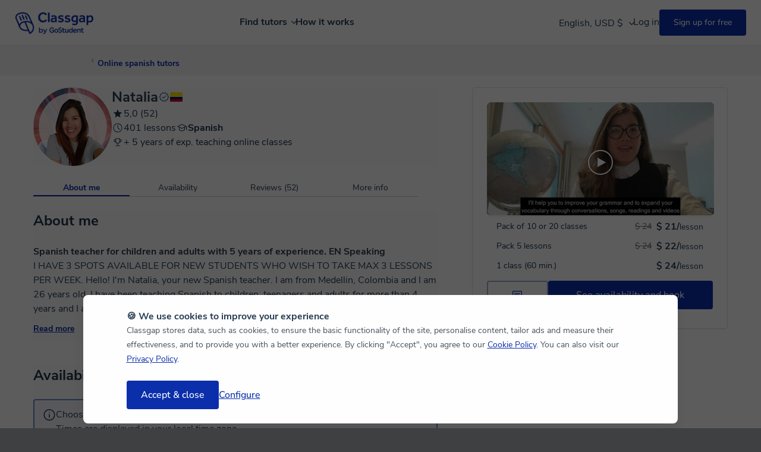

--- FILE ---
content_type: text/html; charset=utf-8
request_url: https://www.classgap.com/en/tutor/natalia-agudelo-meneses
body_size: 26682
content:

<!DOCTYPE html>

<html lang="en">
<head>
    <link rel="icon" href="/favicon.ico?v=2" type="image/x-icon">
    <meta http-equiv="Content-Type" content="text/html; charset=utf-8" />
    <meta name="viewport" content="width=device-width, initial-scale=1.0, maximum-scale=1.0, user-scalable=no" />
    <title>Natalia Agudelo Meneses - Online Spanish tutor - Classgap</title>
    <meta name="Content-Language" content="en" />
        <meta name="robots" content="index,follow" />
            <meta name="description" content="Natalia Agudelo Meneses is an online tutor from Colombia who teaches online Spanish classes on Classgap. Book your first class now!" />
                    <meta property="og:image" content="https://dbwf8q1mv0cee.cloudfront.net/chi/api/user/dtp/v8qzz9f62khy_bhw3tudqjs2envinqla0.jpg/200x200cut/?v=2" />
        <meta property="og:image:secure_url" content="https://dbwf8q1mv0cee.cloudfront.net/chi/api/user/dtp/v8qzz9f62khy_bhw3tudqjs2envinqla0.jpg/200x200cut/?v=2" />
        <meta name="twitter:image" content="https://dbwf8q1mv0cee.cloudfront.net/chi/api/user/dtp/v8qzz9f62khy_bhw3tudqjs2envinqla0.jpg/200x200cut/?v=2" />

    <meta name="twitter:site" content="www.classgap.com" />
    <meta name="twitter:creator" content="www.classgap.com" />
    <meta name="twitter:card" content="summary" />
    <meta name="facebook-domain-verification" content="8e460ut0pr0wt1o73rvv74yhg5nm2q" />

        <link href="https://fonts.gstatic.com/" rel="preconnect" crossorigin>
    <link href="https://d2d74a7s2nfnwy.cloudfront.net/" rel="preconnect" crossorigin>
    <link href="https://d2d74a7s2nfnwy.cloudfront.net/c/com.desktop.min.css?v=1089" type="text/css" rel="stylesheet" media='screen' />
                <link href="https://d2d74a7s2nfnwy.cloudfront.net/c/tutor_profile.min.css?v=1089" rel="stylesheet" type="text/css" />
                <link href="https://d2d74a7s2nfnwy.cloudfront.net/c/tutorOpinions.min.css?v=1089" rel="stylesheet" type="text/css" />
                <link href="https://d2d74a7s2nfnwy.cloudfront.net/c/itcss/pages/public_tutor_profile.min.css?v=1089" rel="stylesheet" type="text/css" />

        <meta http-equiv="X-UA-Compatible" content="IE=edge" />
                    <link rel="canonical" href="https://www.classgap.com/en/tutor/natalia-agudelo-meneses" />
                        <link rel="alternate" hreflang="es" href="https://www.classgap.com/es/tutor/natalia-agudelo-meneses" />
                        <link rel="alternate" hreflang="en" href="https://www.classgap.com/en/tutor/natalia-agudelo-meneses" />
                        <link rel="alternate" hreflang="en-gb" href="https://www.classgap.com/en-gb/tutor/natalia-agudelo-meneses" />
                        <link rel="alternate" hreflang="fr" href="https://www.classgap.com/fr/tutor/natalia-agudelo-meneses" />
                        <link rel="alternate" hreflang="it" href="https://www.classgap.com/it/tutor/natalia-agudelo-meneses" />
                        <link rel="alternate" hreflang="de" href="https://www.classgap.com/de/tutor/natalia-agudelo-meneses" />
                        <link rel="alternate" hreflang="es-ar" href="https://www.classgap.com/es-ar/tutor/natalia-agudelo-meneses" />
                        <link rel="alternate" hreflang="es-cl" href="https://www.classgap.com/es-cl/tutor/natalia-agudelo-meneses" />
                        <link rel="alternate" hreflang="es-co" href="https://www.classgap.com/es-co/tutor/natalia-agudelo-meneses" />
                        <link rel="alternate" hreflang="es-mx" href="https://www.classgap.com/es-mx/tutor/natalia-agudelo-meneses" />
                        <link rel="alternate" hreflang="es-pe" href="https://www.classgap.com/es-pe/tutor/natalia-agudelo-meneses" />

    
</head>




<body class="buscador mos " data-wp-req-per="0">



<header>
            <div class="header-desktop">
                <div class="menu">
                    <div class="logo">
                        <a href="/en">
                                <img class="classgap-logo" src="https://d2d74a7s2nfnwy.cloudfront.net/i/restyling/header/classgap-gs-blue.webp" alt="Classgap by GoStudent logo" height="38" width="132" />
                        </a>
                    </div>


                        <nav class="nosearch en">
                            <ul id="nav-options">
                                <li class="explore">
                                    Find tutors
                                <div class="div-arrow"></div>
                                <div class="div-hover"></div>
                            </li>

                            <li><a href="/en/info/howitworks">How it works</a></li>
                        </ul>
                    </nav>
                            <nav class="log" id="login-registration-buttons-header">
                                <ul id="nav-main">
                                    <li class="language_currency-li">
                                        <div class="current_language-currency" data-lang="en">English, USD $
                                            <span class="down-arrow"></span>
                                        </div>

    <div class="dropdown-langcurr">
        <div class="div_language">
            Language
            <select class="select_lang">
                        <option data-ga="lang es" >Español</option>
                        <option data-ga="lang en" selected>English</option>
                        <option data-ga="lang en-gb" >English (UK)</option>
                        <option data-ga="lang fr" >Français</option>
                        <option data-ga="lang it" >Italiano</option>
                        <option data-ga="lang de" >Deutsch</option>
                        <option data-ga="lang es-ar" >Español (Argentina)</option>
                        <option data-ga="lang es-cl" >Español (Chile)</option>
                        <option data-ga="lang es-co" >Español (Colombia)</option>
                        <option data-ga="lang es-mx" >Español (México)</option>
                        <option data-ga="lang es-pe" >Español (Perú)</option>
            </select>
        </div>
        <div class="div_currency">
            Currency
            <select class="select_curr">
                        <option data-ga="curr 1" >€ EUR</option>
                        <option data-ga="curr 2" >£ GBP</option>
                        <option data-ga="curr 3" selected>$ USD</option>
                        <option data-ga="curr 9" >S/ PEN</option>
                        <option data-ga="curr 5" >$ MXN</option>
                        <option data-ga="curr 6" >$ COP</option>
                        <option data-ga="curr 7" >$ CLP</option>
                        <option data-ga="curr 8" >$ ARS</option>
            </select>
        </div>
    </div>
    <style>
        .dropdown-langcurr {
            position: relative;
            display: none;
            z-index: 51;
            padding: 24px;
            background-color: #FFFFFF;
            box-shadow: 0px 4px 14px 0px rgba(0, 0, 0, 0.06);
            border-radius: 8px;
            font-size: 14px;
            font-weight: 700;
            color: #2A3F55;
        }

            .dropdown-langcurr.fade-in {
                display: block;
            }

        .div_currency {
            margin-top: 16px;
        }

        .div_language, .div_currency {
            display: grid;
            gap: 8px;
        }

            .div_language .select_lang, .div_currency .select_curr {
                padding: 8px;
                border: 1px solid #D3D9DE;
                border-radius: 8px;
                min-width: 168px;
                font-size: 16px;
                background-color: #FFFFFF;
                color: #2A3F55;
            }
    </style>

                                    </li>
                                    <li class="li-to-replace" style="width: 100px">&nbsp;</li>
                                    <li class="li-to-replace" style="width: 100px">&nbsp;</li>
                                </ul>
                            </nav>
                    </div>
                    <div class="explore-container">
                        <div class="explore-detail">
                            <nav class="explore-left">
                                <ul>
                                    <li>
                                        <b>Browse Private Lessons</b>
                                    </li>
                                                <li class="hover" data-target="category_0">
                                                    Languages
                                                    <div class="div-arrow-right"></div>
                                                    <ul id="category_0" class="menu-inner">
                                                        <li>
                                                            <b>Most popular languages</b>
                                                        </li>
                                                                    <li class="hover">
                                                                        <a href="/en/spanish-online-tutors" >Online <b>Spanish</b>  tutors</a>
                                                                    </li>
                                                                    <li class="hover">
                                                                        <a href="/en/french-online-tutors" >Online <b>French</b> tutors</a>
                                                                    </li>
                                                                    <li class="hover">
                                                                        <a href="/en/german-online-tutors" >Online <b>German</b> tutors</a>
                                                                    </li>
                                                                    <li class="hover">
                                                                        <a href="/en/english-online-tutors" >Online <b>English</b> tutors</a>
                                                                    </li>
                                                                    <li class="hover">
                                                                        <a href="/en/portugues-online-tutors" >Online <b>Portuguese</b> tutots</a>
                                                                    </li>
                                                                    <li class="hover">
                                                                        <a href="/en/chinese-online-tutors" >Online <b>Chinese</b> tutors</a>
                                                                    </li>
                                                                    <li class="hover">
                                                                        <a href="/en/italian-online-tutors" >Online <b>Italian</b> tutors</a>
                                                                    </li>
                                                                    <li class="hover">
                                                                        <a href="/en/languages-online-tutors" >See all languages</a>
                                                                    </li>

                                                    </ul>
                                                </li>
                                                <li class="hover" data-target="category_2">
                                                    Academic Subjects
                                                    <div class="div-arrow-right"></div>
                                                    <ul id="category_2" class="menu-inner">
                                                        <li>
                                                            <b>School and Academic Support</b>
                                                        </li>
                                                                    <li class="hover">
                                                                        <a href="/en/maths-online-tutors" >Online <b>Maths</b> tutors</a>
                                                                    </li>
                                                                    <li class="hover">
                                                                        <a href="/en/physics-online-tutors" >Online <b>Physics</b> tutors</a>
                                                                    </li>
                                                                    <li class="hover">
                                                                        <a href="/en/chemistry-online-tutors" >Online <b>Chemistry</b> tutors</a>
                                                                    </li>
                                                                    <li class="hover">
                                                                        <a href="/en/algebra-online-tutors" >Online <b>Algebra</b> tutors</a>
                                                                    </li>
                                                                    <li class="hover">
                                                                        <a href="/en/economics-online-tutors" >Online <b>Economics</b>  tutors</a>
                                                                    </li>
                                                                    <li class="hover">
                                                                        <a href="/en/biology-online-tutors" >Online <b>Biology</b>  tutors</a>
                                                                    </li>
                                                                    <li class="hover">
                                                                        <a href="/en/calculus-online-tutors" >Online <b>Calculus</b> tutors</a>
                                                                    </li>
                                                                    <li class="hover">
                                                                        <a href="/en/tutoring-online-tutors" >See more subjects</a>
                                                                    </li>

                                                    </ul>
                                                </li>
                                                <li class="hover" data-target="category_3">
                                                    Other Subjects
                                                    <div class="div-arrow-right"></div>
                                                    <ul id="category_3" class="menu-inner">
                                                        <li>
                                                            <b>Other Subjects</b>
                                                        </li>
                                                                    <li class="hover">
                                                                        <a href="/en/programacion-online-tutors" >Online Computer Programming tutors</a>
                                                                    </li>
                                                                    <li class="hover">
                                                                        <a href="/en/marketing-online-tutors" >Online Marketing tutors</a>
                                                                    </li>
                                                                    <li class="hover">
                                                                        <a href="/en/computer-software-online-tutors" >Online Computer Software tutors</a>
                                                                    </li>
                                                                    <li class="hover">
                                                                        <a href="/en/piano-online-tutors" >Online Piano teachers</a>
                                                                    </li>
                                                                    <li class="hover">
                                                                        <a href="/en/singing-online-tutors" >Online Singing teachers</a>
                                                                    </li>
                                                                    <li class="hover">
                                                                        <a href="/en/violin-online-tutors" >Online Violin teachers</a>
                                                                    </li>
                                                                    <li class="hover">
                                                                        <a href="/en/music-online-tutors" >Online Music teachers</a>
                                                                    </li>

                                                    </ul>
                                                </li>

                                    <li data-target="none"><br /><b><a href="/en/become-an-online-tutor">Become an online tutor</a></b></li>                                    
                                            <li data-target="none"><a href='/en/blog/'><b>Blog</b></a></li>

                                    <li data-target="none"><a href="/en/info/faq" rel="noindex,nofollow">Help</a></li>
                                </ul>
                            </nav>
                            <div class="explore-right">
                                <div class="cards-container">
                                            <div class="card pink">
                                                <b>Find out your level</b>
                                                <div class="card-description">
                                                    Find out in just 5 minutes what your current level is, and what helps and techniques you can use to improve it.
                                                </div>
                                                <a href="/tests/en" target="_blank" class="cta-card">Language Tests</a>
                                                <img class="card-icon" data-forceload="1" loading="lazy" data-src="https://d2d74a7s2nfnwy.cloudfront.net/i/restyling/header/idiomas.svg" alt="Language Tests" height="110" width="127" />
                                            </div>

                                </div>
                            </div>
                        </div>
                    </div>
                </div>
      <div class="google-login-config"> </div>
        <div class="header-mv">
            <div class="top">
                    <img class="burger" data-forceload="1" data-src="https://d2d74a7s2nfnwy.cloudfront.net/i/restyling/header/menu.svg" alt="menu" height="15" width="20" />
                    <span class="dotBurger nodisImportant"></span>

                <a href="/en" class="classgap-logo">
                        <img class="classgap-logo" data-forceload="1" data-src="https://d2d74a7s2nfnwy.cloudfront.net/i/restyling/header/classgap-gs-blue.webp" alt="Classgap by GoStudent logo" height="38" width="132" />
                </a>



                <div class="close">
                    <img data-forceload="1" data-src="https://d2d74a7s2nfnwy.cloudfront.net/i/restyling/header/close.svg" alt="close" height="20" width="20" />
                </div>
            </div>
            <nav class="menu-mv">
                <ul class="menu-ul">
                    <li>
                        <b>Browse Private Lessons</b>
                    </li>
                                <li class="hover " data-target="subcategory_0">
                                    Languages
                                    <img class="arrow-mv" data-forceload="1" data-src="https://d2d74a7s2nfnwy.cloudfront.net/i/restyling/header/arrow.svg" alt="arrow" height="9" width="5" />
                                    <ul id="subcategory_0" class="lateral">
                                        <li class="back">
                                            <img class="arrow" data-forceload="1" data-src="https://d2d74a7s2nfnwy.cloudfront.net/i/restyling/header/arrow.svg" alt="arrow" height="9" width="5" /> Back
                                        </li>
                                        <li>
                                            <b>Most popular languages</b>
                                        </li>
                                                    <li class="hover">
                                                        <a href="/en/spanish-online-tutors" >Online <b>Spanish</b>  tutors</a>
                                                    </li>
                                                    <li class="hover">
                                                        <a href="/en/french-online-tutors" >Online <b>French</b> tutors</a>
                                                    </li>
                                                    <li class="hover">
                                                        <a href="/en/german-online-tutors" >Online <b>German</b> tutors</a>
                                                    </li>
                                                    <li class="hover">
                                                        <a href="/en/english-online-tutors" >Online <b>English</b> tutors</a>
                                                    </li>
                                                    <li class="hover">
                                                        <a href="/en/portugues-online-tutors" >Online <b>Portuguese</b> tutots</a>
                                                    </li>
                                                    <li class="hover">
                                                        <a href="/en/chinese-online-tutors" >Online <b>Chinese</b> tutors</a>
                                                    </li>
                                                    <li class="hover">
                                                        <a href="/en/italian-online-tutors" >Online <b>Italian</b> tutors</a>
                                                    </li>
                                                    <li class="hover">
                                                        <a href="/en/languages-online-tutors" >See all languages</a>
                                                    </li>

                                    </ul>
                                </li>
                                <li class="hover " data-target="subcategory_2">
                                    Academic Subjects
                                    <img class="arrow-mv" data-forceload="1" data-src="https://d2d74a7s2nfnwy.cloudfront.net/i/restyling/header/arrow.svg" alt="arrow" height="9" width="5" />
                                    <ul id="subcategory_2" class="lateral">
                                        <li class="back">
                                            <img class="arrow" data-forceload="1" data-src="https://d2d74a7s2nfnwy.cloudfront.net/i/restyling/header/arrow.svg" alt="arrow" height="9" width="5" /> Back
                                        </li>
                                        <li>
                                            <b>School and Academic Support</b>
                                        </li>
                                                    <li class="hover">
                                                        <a href="/en/maths-online-tutors" >Online <b>Maths</b> tutors</a>
                                                    </li>
                                                    <li class="hover">
                                                        <a href="/en/physics-online-tutors" >Online <b>Physics</b> tutors</a>
                                                    </li>
                                                    <li class="hover">
                                                        <a href="/en/chemistry-online-tutors" >Online <b>Chemistry</b> tutors</a>
                                                    </li>
                                                    <li class="hover">
                                                        <a href="/en/algebra-online-tutors" >Online <b>Algebra</b> tutors</a>
                                                    </li>
                                                    <li class="hover">
                                                        <a href="/en/economics-online-tutors" >Online <b>Economics</b>  tutors</a>
                                                    </li>
                                                    <li class="hover">
                                                        <a href="/en/biology-online-tutors" >Online <b>Biology</b>  tutors</a>
                                                    </li>
                                                    <li class="hover">
                                                        <a href="/en/calculus-online-tutors" >Online <b>Calculus</b> tutors</a>
                                                    </li>
                                                    <li class="hover">
                                                        <a href="/en/tutoring-online-tutors" >See more subjects</a>
                                                    </li>

                                    </ul>
                                </li>
                                <li class="hover menu-separator" data-target="subcategory_3">
                                    Other Subjects
                                    <img class="arrow-mv" data-forceload="1" data-src="https://d2d74a7s2nfnwy.cloudfront.net/i/restyling/header/arrow.svg" alt="arrow" height="9" width="5" />
                                    <ul id="subcategory_3" class="lateral">
                                        <li class="back">
                                            <img class="arrow" data-forceload="1" data-src="https://d2d74a7s2nfnwy.cloudfront.net/i/restyling/header/arrow.svg" alt="arrow" height="9" width="5" /> Back
                                        </li>
                                        <li>
                                            <b>Other Subjects</b>
                                        </li>
                                                    <li class="hover">
                                                        <a href="/en/programacion-online-tutors" >Online Computer Programming tutors</a>
                                                    </li>
                                                    <li class="hover">
                                                        <a href="/en/marketing-online-tutors" >Online Marketing tutors</a>
                                                    </li>
                                                    <li class="hover">
                                                        <a href="/en/computer-software-online-tutors" >Online Computer Software tutors</a>
                                                    </li>
                                                    <li class="hover">
                                                        <a href="/en/piano-online-tutors" >Online Piano teachers</a>
                                                    </li>
                                                    <li class="hover">
                                                        <a href="/en/singing-online-tutors" >Online Singing teachers</a>
                                                    </li>
                                                    <li class="hover">
                                                        <a href="/en/violin-online-tutors" >Online Violin teachers</a>
                                                    </li>
                                                    <li class="hover">
                                                        <a href="/en/music-online-tutors" >Online Music teachers</a>
                                                    </li>

                                    </ul>
                                </li>

                    <li><b><a href='/en/become-an-online-tutor'>Become an online tutor</a></b></li>
                    <li><b><a href="/en/info/howitworks">How it works</a></b></li>
                            <li class="menu-separator"><b><a href="/en/blog/">Blog</a></b></li>

                    <li><a href="/en/info/faq" rel="noindex,nofollow">Help</a></li>
                    <li>

    <div class="select_langcurr">
        <select class="select_lang">
                    <option data-ga="lang es" >Español</option>
                    <option data-ga="lang en" selected>English</option>
                    <option data-ga="lang en-gb" >English (UK)</option>
                    <option data-ga="lang fr" >Français</option>
                    <option data-ga="lang it" >Italiano</option>
                    <option data-ga="lang de" >Deutsch</option>
                    <option data-ga="lang es-ar" >Español (Argentina)</option>
                    <option data-ga="lang es-cl" >Español (Chile)</option>
                    <option data-ga="lang es-co" >Español (Colombia)</option>
                    <option data-ga="lang es-mx" >Español (México)</option>
                    <option data-ga="lang es-pe" >Español (Perú)</option>
        </select>

        <select class="select_curr">
                    <option data-ga="curr 1" >€ EUR</option>
                    <option data-ga="curr 2" >£ GBP</option>
                    <option data-ga="curr 3" selected>$ USD</option>
                    <option data-ga="curr 9" >S/ PEN</option>
                    <option data-ga="curr 5" >$ MXN</option>
                    <option data-ga="curr 6" >$ COP</option>
                    <option data-ga="curr 7" >$ CLP</option>
                    <option data-ga="curr 8" >$ ARS</option>
        </select>
    </div>
    <style>
        .select_langcurr {
            display: flex;
            gap: 24px;
            margin-top: 16px;
        }

            .select_langcurr .select_lang, .select_langcurr .select_curr {
                font-size: 16px;
                padding: 8px;
                border: 1px solid #D3D9DE;
                border-radius: 4px;
                background-color: #FFFFFF;
                color: #2A3F55;
            }

            .select_langcurr .select_lang {
                width: 168px;
            }

            .select_langcurr .select_curr {
                width: 104px;
            }
    </style>

                    </li>
                </ul>
            </nav>
        </div>

</header>




    <main>



                    <section class="breadcrumb">
                        <div class="shell">
                            <div id="back" class="cont fleft">
                                <ul>
                                                <li class="link secondary breadcrumb-link">
<svg xmlns="http://www.w3.org/2000/svg"   viewBox="0 0 16 16" style="fill:rgb(0, 0, 0);height:16px;width:16px;">
    <svg width='16' height='16' viewBox='0 0 16 16' fill='none' xmlns='http://www.w3.org/2000/svg'>
<path d='M10 13.6569L4.34315 8L10 2.34315' stroke='#0b2fac' stroke-width='1.5' stroke-linecap='round' stroke-linejoin='round'/>
</svg>
</svg>



                                                    <a href="/en/spanish-online-tutors">Online spanish tutors</a>
                                                </li>

                                </ul>
                                <div class="clear"></div>
                            </div>


                            <div class="clear"></div>
                        </div>
                    </section>


        <section class="main white_background">
            



<div class="sticky-tab-menu" style="display:none">
    <span class="tab aboutme active" href="#aboutme">About me</span>
    <span class="tab availability" href="#sec-availability">Availability</span>
        <span class="tab reviews" href="#opinions">Reviews (52)</span>
    <span class="tab moreinfo" href="#moreinfo">More info</span>
</div>

<div itemscope itemtype="http://schema.org/Organization" class="shell detaildiv detaildiv-tutor" data-load-loging-modal="1">
    <meta itemprop="mainEntityOfPage" content="True" />
            <div class="aside">
                <div class="fright followTrue">
                    <aside id="actionbox" class="widget-left scale-08">
                        <div class="dvreserve">
                                    <section class="pane">
                                        <div id="thumbnail_video" class="videoPoster" data-js="https://d2d74a7s2nfnwy.cloudfront.net/videojs/js_6.1.0.min.js" data-css="https://d2d74a7s2nfnwy.cloudfront.net/videojs/css_6.1.0.min.css">
                                            <img id="thumbnail" class="mgtop,thumbnail_video" width="382" height="224" background-position:center; data-src="https://dbwf8q1mv0cee.cloudfront.net/chi/api/tutor/dttv/_YAf5ccpoZk.jpg/635x387cut/" />

                                            <div id="play_url" class="play_url circle"><em class="triangulo"></em></div>
                                            <video style="display:none" id="videoPlayer" class="video-js vjs-default-skin vjs-fluid" controls preload="none" data-setup='' poster="https://dbwf8q1mv0cee.cloudfront.net/chi/api/tutor/dttv/_YAf5ccpoZk.jpg/635x387cut/">
                                                <source src="https://cggeneral.blob.core.windows.net/asset-af880283-508f-4da0-b2ac-796e3d9eef68/_YAf5ccpoZk.mp4?sv=2017-04-17&amp;sr=c&amp;si=57814d24-9dfb-4a22-80ed-b9735f075feb&amp;sig=nmH2IfoZ3rhpwuQf11DuXz4sKor7lWRz0jeobBTDjGk%3D&amp;st=2022-01-25T13%3A56%3A44Z&amp;se=2032-01-23T13%3A56%3A44Z" type='video/mp4'>
                                            </video>
                                        </div>
                                    </section>
                        </div>
                            <div class="divradiotypeClass">



                                    <ul class="ultypePayment ul-payment">
                                                            <li>
                                                                <input class="btype cfg_1" id="rbTp_4" name="btype" type="radio" value="p" data-pt="4" data-p="YnwyNDg0MTN8cHwzOHxib29rIHByb2ZpbGUgd2lkZ2V0ICR0eXBlJCBkb25lfDQ=">
                                                                <span>Pack of 10 or 20 classes</span><span class='fright pricewid'><span class="format-price">$ 21/</span>lesson</span>
                                                                <span class="fright pricewid crossout-price">$ 24</span>
                                                            </li>
                                                            <li>
                                                                <input class="btype cfg_1" id="rbTp_3" name="btype" type="radio" value="p" data-pt="3" data-p="YnwyNDg0MTN8cHwzOHxib29rIHByb2ZpbGUgd2lkZ2V0ICR0eXBlJCBkb25lfDM=">
                                                                <span>Pack 5 lessons</span><span class='fright pricewid'><span class="format-price">$ 22/</span>lesson</span>
                                                                <span class="fright pricewid crossout-price">$ 24</span>
                                                            </li>
                                                <li class="individual_lesson">
                                                    <input class="btype cfg_1" id="rbTp" name="btype" type="radio" value="p" data-pt="1" data-p="YnwyNDg0MTN8cHwzOHxib29rIHByb2ZpbGUgd2lkZ2V0ICR0eXBlJCBkb25lfDE=" checked>
                                                    <span>1 class (60 min.)</span><span class='fright pricewid'><span class="format-price">$ 24/</span>lesson</span>
                                                </li>

                                    </ul>
                                <div class="clear"></div>
                                <input type="hidden" id="hid-mat-selradio" value="38">
                            </div>
                            <div id="tutor-actions" class="tutor-actions">
                                <div class="tutor-actions__buttons">

                                        <div class="dvmessage">
                                                
    <button id="btnchat"  class="button-gs button-gs--large button-gs--outline"  
            onclick="GATrack(&#39;send&#39;, &#39;event&#39;, &#39;detalle_perfil_enviar_mensaje&#39;, &#39;click&#39;);" 
            >
<svg xmlns="http://www.w3.org/2000/svg"   viewBox="0 0 20 20" style="fill:rgb(0, 0, 0);height:20px;width:20px;">
    <svg width='20' height='20' viewBox='0 0 20 20' fill='none' xmlns='http://www.w3.org/2000/svg'> <mask id='mask0_1935_2519' style='mask-type:alpha' maskUnits='userSpaceOnUse' x='0' y='0' width='20' height='20'> <rect width='20' height='20' fill='#D9D9D9'/> </mask> <g mask='url(#mask0_1935_2519)'> <path d='M5.20898 10.8332H13.334V9.58323H5.20898V10.8332ZM5.20898 8.33323H14.7923V7.08323H5.20898V8.33323ZM2.08398 18.3332V4.39094C2.08398 3.96997 2.22982 3.61365 2.52148 3.32198C2.81315 3.03032 3.16947 2.88448 3.59044 2.88448H16.4109C16.8318 2.88448 17.1882 3.03032 17.4798 3.32198C17.7715 3.61365 17.9173 3.96997 17.9173 4.39094V13.878C17.9173 14.299 17.7715 14.6553 17.4798 14.947C17.1882 15.2386 16.8318 15.3845 16.4109 15.3845H5.03273L2.08398 18.3332ZM4.50065 14.1345H16.4109C16.475 14.1345 16.5338 14.1077 16.5871 14.0543C16.6406 14.0009 16.6673 13.9422 16.6673 13.878V4.39094C16.6673 4.32677 16.6406 4.26802 16.5871 4.21469C16.5338 4.16122 16.475 4.13448 16.4109 4.13448H3.59044C3.52628 4.13448 3.46753 4.16122 3.41419 4.21469C3.36072 4.26802 3.33398 4.32677 3.33398 4.39094V15.2884L4.50065 14.1345Z' fill='currentColor'/> </g> </svg> 
</svg>


                    </button>

                                           
                                        </div>

                                <div class="dvreserve" id="book_class">
                                    
    <a  class="button-gs button-gs--large button-gs--solid"  
       onclick="innerOriginSolicitarClaseScroll(this)" 

       >
                        <span>See availability and book</span>
            </a>

                                </div>

                                </div>

                                
                            </div>
                            <input type="hidden" id="hid-lginfo" value="YnwyNDg0MTN8LTF8LTF8Ym9vayBwcm9maWxlIHdpZGdldCAkdHlwZSQgZG9uZXwtMQ==" />


                        <div class="tutor-stats">
                                                                              </div>
                    </aside>

                    <div class="clear"></div>

                    
                    <div class="profileRTB_tips"></div>
                </div>
                
            </div>

<section class="ficha ficha-tutor profile-tutor-header">
    <img itemprop="image" class="imgtutor tutor-photo" fetchpriority="high" src="https://dbwf8q1mv0cee.cloudfront.net/chi/api/user/dtp/v8qzz9f62khy_bhw3tudqjs2envinqla0.jpg/132x132cut/?v=2" alt="Natalia Agudelo Meneses">
    <div class="profile-tutor-header__tutor-info">
        <div class="profile-tutor-header__name-block">
            <h1 itemprop="name" class="profile-tutor-header__name"> Natalia </h1>
<div class="tooltip">
<svg xmlns="http://www.w3.org/2000/svg"   viewBox="0 0 20 20" style="fill:rgb(0, 0, 0);height:20px;width:20px;">
    <svg width='20' height='20' viewBox='0 0 20 20' fill='none' xmlns='http://www.w3.org/2000/svg'> <mask id='mask0_2097_10482' style='mask-type:alpha' maskUnits='userSpaceOnUse' x='0' y='0' width='20' height='20'>     <rect x='0' y='0' width='20' height='20' fill='#D9D9D9'/> </mask> <g mask='url(#mask0_2097_10482)' transform='translate(-1, 0)'>     <path d='M8.37709 17.971L6.91084 15.5481L4.14959 14.9293L4.40438 12.1058L2.53271 9.99997L4.40438 7.89414L4.14959 5.0706L6.91084 4.45185L8.37709 2.02893L10.9717 3.13622L13.5663 2.02893L15.0325 4.45185L17.7938 5.0706L17.539 7.89414L19.4106 9.99997L17.539 12.1058L17.7938 14.9293L15.0325 15.5481L13.5663 17.971L10.9717 16.8637L8.37709 17.971ZM8.80501 16.6041L10.9717 15.7035L13.1223 16.6041L14.3467 14.5833L16.6383 14.0785L16.43 11.75L17.9717 9.99997L16.43 8.26601L16.6383 5.93747L14.3467 5.41664L13.1383 3.39581L10.9717 4.29643L8.82105 3.39581L7.59667 5.41664L5.30501 5.91664L5.51334 8.26601L3.97167 9.99997L5.53417 11.75L5.30501 14.0833L7.59667 14.6041L8.80501 16.6041ZM9.90917 12.7114L14.579 8.06247L13.805 7.30456L9.90917 11.1796L8.13834 9.41351L7.36438 10.1875L9.90917 12.7114Z' fill='#325680'/> </g> </svg>
</svg>


    <span class="tooltiptext tooltiptext--top">Verified teacher, moderated by the Classgap team</span>
</div>            <img class="profile-tutor-header__flag"
                 alt="Colombia"
                 src="https://d2d74a7s2nfnwy.cloudfront.net/i/flags/4x3/co.svg"
                 width="16"
                 height="12"
                 title="Colombia" />
        </div>
            <div class="profile-tutor-header__valorations" itemprop="aggregateRating" itemscope itemtype="http://schema.org/AggregateRating">
                <div class="nodis"><span itemprop="ratingValue"> 10 </span><span itemprop="bestRating">10</span><span itemprop="reviewCount"> 52 </span></div>

<svg xmlns="http://www.w3.org/2000/svg"   viewBox="0 0 20 20" style="fill:rgb(0, 0, 0);height:20px;width:20px;">
    <svg width='20' height='20' viewBox='0 0 20 20' fill='none' xmlns='http://www.w3.org/2000/svg'> <mask id='mask0_1892_5010' style='mask-type:alpha' maskUnits='userSpaceOnUse' x='0' y='0' width='20' height='20'> <rect width='20' height='20' fill='#D9D9D9'/> </mask> <g mask='url(#mask0_1892_5010)'> <path d='M5.47839 16.6346L6.67234 11.4936L2.68359 8.03692L7.9463 7.58025L9.99922 2.73254L12.0521 7.58025L17.3148 8.03692L13.3261 11.4936L14.5201 16.6346L9.99922 13.9071L5.47839 16.6346Z' fill='#1D334C'/> </g> </svg> 
</svg>



                <p class="profile-tutor-header__valorations-text">5,0 (52)</p>
            </div>


        <div class="profile-tutor-header__classes-block">
            <p class="profile-tutor-header__classes-block-item">
<svg xmlns="http://www.w3.org/2000/svg"   viewBox="0 0 20 20" style="fill:rgb(0, 0, 0);height:20px;width:20px;">
    <svg width='20' height='20' viewBox='0 0 20 20' xmlns='http://www.w3.org/2000/svg'>   <path d='M12.936 13.398l.774-.774-3.168-3.168V5h-1.083v4.92l3.478 3.478ZM10.002 17.583c-1.045 0-2.027-.197-2.946-.592a7.59 7.59 0 0 1-2.416-1.631 7.576 7.576 0 0 1-1.63-2.416 7.585 7.585 0 0 1 0-5.815 7.575 7.575 0 0 1 1.63-2.416A7.591 7.591 0 0 1 7.056 3.009 7.567 7.567 0 0 1 10.009 2.417c1.047 0 2.031.198 2.953.595a7.593 7.593 0 0 1 2.416 1.63 7.579 7.579 0 0 1 1.63 2.417 7.59 7.59 0 0 1 0 5.807 7.577 7.577 0 0 1-1.63 2.417 7.59 7.59 0 0 1-2.416 1.63 7.567 7.567 0 0 1-2.953.595ZM10.01 16.5c1.798 0 3.33-.636 4.594-1.906C15.868 13.323 16.5 11.788 16.5 9.99s-.632-3.33-1.896-4.594C13.34 4.132 11.808 3.5 10.01 3.5c-1.798 0-3.332.632-4.603 1.896C4.136 6.66 3.5 8.192 3.5 9.99s.636 3.333 1.907 4.604C6.678 15.864 8.212 16.5 10.01 16.5Z' fill='currentColor'/> </svg>
</svg>



                <span class="">401 lessons</span>
            </p>
            <div class="profile-tutor-header__classes-block-item">
<svg xmlns="http://www.w3.org/2000/svg"   viewBox="0 0 20 20" style="fill:rgb(0, 0, 0);height:20px;width:20px;">
    <svg width='20' height='20' viewBox='0 0 20 20' fill='none' xmlns='http://www.w3.org/2000/svg'> <mask id='mask0_1892_4986' style='mask-type:alpha' maskUnits='userSpaceOnUse' x='0' y='0' width='20' height='20'> <rect width='20' height='20' fill='#D9D9D9'/> </mask> <g mask='url(#mask0_1892_4986)'> <path d='M9.99982 16.0383L4.91648 13.5127V8.99354L1.86523 7.5L9.99982 3.48083L18.1344 7.5V13.3269H17.0511V8.02563L15.0832 8.99354V13.5127L9.99982 16.0383ZM9.99982 10.3125L15.6377 7.5L9.99982 4.6875L4.3619 7.5L9.99982 10.3125ZM9.99982 14.8238L13.9998 12.8238V9.53521L9.99982 11.5177L5.99982 9.53521V12.8238L9.99982 14.8238Z' fill='#1D334C'/> </g> </svg> 
</svg>



                <span class=" truncate-single-line"><b>Spanish </b></span>

            </div>

        </div>
            <p class="profile-tutor-header__classes-block-item">
<svg xmlns="http://www.w3.org/2000/svg"   viewBox="0 0 20 20" style="fill:rgb(0, 0, 0);height:20px;width:20px;">
    <svg width='20' height='20' viewBox='0 0 20 20' fill='none' xmlns='http://www.w3.org/2000/svg'> <mask id='mask0_2155_15050' style='mask-type:alpha' maskUnits='userSpaceOnUse' x='0' y='0' width='20' height='20'> <rect width='20' height='20' fill='#D9D9D9'/> </mask> <g mask='url(#mask0_2155_15050)'> <path d='M6.57686 16.5834V15.5001H9.45832V12.6442C8.84832 12.5438 8.29277 12.3019 7.79166 11.9184C7.29055 11.5348 6.92568 11.0813 6.69707 10.5578C5.76332 10.4435 4.98318 10.0561 4.35666 9.39571C3.72999 8.73529 3.41666 7.95064 3.41666 7.04175V6.50008C3.41666 6.20508 3.52346 5.95078 3.73707 5.73716C3.95068 5.52355 4.20499 5.41675 4.49999 5.41675H6.27249V3.41675H13.7275V5.41675H15.5044C15.8006 5.41675 16.0545 5.52355 16.266 5.73716C16.4776 5.95078 16.5833 6.20508 16.5833 6.50008V7.00008C16.5833 7.90925 16.27 8.70091 15.6433 9.37508C15.0168 10.0492 14.2367 10.4435 13.3029 10.5578C13.0743 11.0813 12.7094 11.5348 12.2083 11.9184C11.7072 12.3019 11.1517 12.5438 10.5417 12.6442V15.5001H13.4231V16.5834H6.57686ZM6.27249 9.29821V6.50008H4.49999V7.00008C4.49999 7.56744 4.66131 8.05703 4.98395 8.46883C5.30659 8.88064 5.7361 9.1571 6.27249 9.29821ZM9.99999 11.6124C10.7318 11.6124 11.3528 11.3572 11.8629 10.847C12.373 10.3368 12.6281 9.71585 12.6281 8.98404V4.50008H7.37187V8.98404C7.37187 9.71585 7.62693 10.3368 8.13707 10.847C8.64721 11.3572 9.26818 11.6124 9.99999 11.6124ZM13.7275 9.29821C14.2639 9.1571 14.6934 8.88064 15.016 8.46883C15.3387 8.05703 15.5 7.56744 15.5 7.00008V6.50008H13.7275V9.29821Z' fill='#1D334C'/> </g> </svg> 
</svg>



                <span class="">+ 5 years of exp. teaching online classes</span>
            </p>
    </div>
</section>
    <section class="ficha ficha-tutor">
        <div class="tab-menu-container">
            <div class="tab-menu">
                <span class="tab aboutme active" href="#aboutme">About me</span>
                <span class="tab availability" href="#sec-availability">Availability</span>
                    <span class="tab reviews" href="#opinions">Reviews (52)</span>
                <span class="tab moreinfo" href="#moreinfo">More info</span>
            </div>
        </div>
    </section>




            <section class="panel ficha ficha-tutor ">
                <div class="" >
                    <h4 id="aboutme" class="mgtop0 profile-tutor-title">About me</h4>
                    <div id="summary-tutor">

                                    <p class="summary bold" itemprop="description">Spanish teacher for children and adults with 5 years of experience. EN Speaking </p>
                            <div id="summary-description">
                                <p class="summary description contracted" >I HAVE 3 SPOTS AVAILABLE FOR NEW STUDENTS WHO WISH TO TAKE MAX 3 LESSONS PER WEEK.

Hello! I'm Natalia, your new Spanish teacher. I am from Medellin, Colombia and I am 26 years old. I have been teaching Spanish to children, teenagers and adults for more than 4 years and I am very happy to help you in your learning process.

I currently live in Belgium but I have lived in five different countries: Colombia, United States, Mexico, Belgium and Liechtenstein, traveling is my biggest passion! I also really like reading, listening to music and hiking.

What are your hobbies? Tell me in our next class :)

Bye!</p><div class="summary">
                                <span > 
    <button  class="button-gs button-gs--medium button-gs--textlink moresummary"  
            onclick="" 
            >
                <span>Read more</span>
            </button>
</span>
                                </div>
                            </div>

                    </div>

                </div>
            </section>


<section class="panel ficha ficha-tutor profile-tutor__sections-container">

        <div id="sec-availability">
            <h4 id="availability" class=" h4calendar nodis profile-tutor-title">Availability </h4>

            <div class="profile-tutor-availability__info">
<svg xmlns="http://www.w3.org/2000/svg"   viewBox="0 0 24 24" style="fill:rgb(0, 0, 0);height:24px;width:24px;">
    <svg width='24' height='24' viewBox='0 0 24 24' fill='none' xmlns='http://www.w3.org/2000/svg'> <mask id='mask0_2155_15087' style='mask-type:alpha' maskUnits='userSpaceOnUse' x='0' y='0' width='26' height='25'> <rect x='0.98877' y='0.616455' width='24' height='24' transform='rotate(-0.0545195 0.98877 0.616455)' fill='#D9D9D9'/> </mask> <g mask='url(#mask0_2155_15087)'> <path d='M12.2546 17.3557L13.7546 17.3543L13.7492 11.6043L12.2492 11.6057L12.2546 17.3557ZM12.9975 9.89347C13.2264 9.89325 13.4181 9.81565 13.5728 9.66067C13.7275 9.50569 13.8047 9.31379 13.8045 9.08495C13.8043 8.85612 13.7267 8.66436 13.5717 8.50967C13.4167 8.35516 13.2248 8.278 12.996 8.27822C12.7672 8.27844 12.5754 8.35596 12.4207 8.51077C12.266 8.66575 12.1888 8.85766 12.189 9.08649C12.1892 9.31532 12.2668 9.50708 12.4218 9.66177C12.5768 9.81645 12.7687 9.89369 12.9975 9.89347ZM13.0109 22.105C11.6969 22.1062 10.4616 21.8581 9.30495 21.3605C8.14831 20.8629 7.142 20.1871 6.28602 19.3331C5.43004 18.4791 4.752 17.4745 4.2519 16.3193C3.75197 15.1641 3.50138 13.9296 3.50013 12.6158C3.49888 11.3018 3.74704 10.0664 4.2446 8.9098C4.74217 7.75316 5.41796 6.74685 6.27198 5.89087C7.126 5.03489 8.13061 4.35685 9.2858 3.85675C10.441 3.35682 11.6755 3.10623 12.9893 3.10498C14.3033 3.10373 15.5387 3.35188 16.6953 3.84945C17.8519 4.34702 18.8582 5.02281 19.7142 5.87683C20.5702 6.73085 21.2482 7.73545 21.7483 8.89064C22.2483 10.0458 22.4989 11.2803 22.5001 12.5942C22.5014 13.9082 22.2532 15.1435 21.7556 16.3001C21.2581 17.4568 20.5823 18.4631 19.7283 19.3191C18.8742 20.1751 17.8696 20.8531 16.7145 21.3532C15.5593 21.8531 14.3247 22.1037 13.0109 22.105ZM13.0077 20.605C15.2411 20.6028 17.132 19.826 18.6805 18.2746C20.229 16.7231 21.0022 14.8307 21.0001 12.5974C20.998 10.364 20.2212 8.4731 18.6697 6.92457C17.1182 5.37605 15.2258 4.60285 12.9925 4.60497C10.7592 4.6071 8.86825 5.3839 7.31973 6.93537C5.7712 8.48685 4.998 10.3792 5.00013 12.6126C5.00225 14.8459 5.77905 16.7368 7.33053 18.2854C8.882 19.8339 10.7744 20.6071 13.0077 20.605Z' fill='#1D334C'/> </g> </svg> 
</svg>



                <p class="profile-tutor-availability__info-text">
                    Choose a date and time to start booking your class.
                    <br />Times are displayed in your local time zone.
                </p>
            </div>
            <div class="clear"></div>

            <div id="calendar">
                <input type="hidden" id="hid-txt-reserve" value="Book" />
                <input type="hidden" id="hid-have-calendar" value="0" />
                <div class="calendarcnt" data-admin="False">
<input type="hidden" id="hid-l-calendar" value="1" data-tid="248413" />
<input type="hidden" id="TimeZoneOffset" value="" />
<input type="hidden" id="hid-minbefbook" value="360" />
<div class="clear"></div>
<div class="pagination-calendar-container">
    <div class="pagination-calendar">
        <span class="pg-interval-date"></span>
        <button class="icon-cg_rd_bold_arrowleft lnkprevcal nodis pagination-calendar-link"><svg xmlns="http://www.w3.org/2000/svg"   viewBox="0 0 14 22" style="fill:rgb(0, 0, 0);height:10px;width:12px;">
    <g stroke='none' stroke-width='1' fill='none' fill-rule='evenodd'> <g transform='translate(-268.000000, -2307.000000)'> <polygon transform='translate(275.000000, 2318.000000) rotate(-180.000000) translate(-275.000000, -2318.000000) ' points='279.336265 2307 268 2318 279.336265 2329 282 2326.41452 273.346966 2318 282 2309.58548'></polygon> </g> </g>
</svg>


</button>
        <button class="icon-cg_rd_bold_arrowright lnknextcal pagination-calendar-link"> <svg xmlns="http://www.w3.org/2000/svg"   viewBox="0 0 14 22" style="fill:rgb(0, 0, 0);height:10px;width:12px;">
    <g stroke='none' stroke-width='1' fill='none' fill-rule='evenodd'> <g transform='translate(-268.000000, -2307.000000)'> <polygon transform='translate(275.000000, 2318.000000) rotate(-180.000000) translate(-275.000000, -2318.000000) ' points='279.336265 2307 268 2318 279.336265 2329 282 2326.41452 273.346966 2318 282 2309.58548'></polygon> </g> </g>
</svg>


</button>
    </div>
</div>
<table cellspacing="0" id="tblcal" class="nodis" data-type="0">
    <thead>
        <tr>
            <th class="fupper"></th>
            <th><span class="t0 calendar-week-day"></span><br /><span class="d0 calendar-day-number"></span></th>
            <th><span class="t1 calendar-week-day"></span><br /><span class="d1 calendar-day-number"></span></th>
            <th><span class="t2 calendar-week-day"></span><br /><span class="d2 calendar-day-number"></span></th>
            <th><span class="t3 calendar-week-day"></span><br /><span class="d3 calendar-day-number"></span></th>
            <th><span class="t4 calendar-week-day"></span><br /><span class="d4 calendar-day-number"></span></th>
            <th><span class="t5 calendar-week-day"></span><br /><span class="d5 calendar-day-number"></span></th>
            <th><span class="t6 calendar-week-day"></span><br /><span class="d6 calendar-day-number"></span></th>
        </tr>
    </thead>
    <tbody></tbody>
</table>

<input type="hidden" id="hid-tid" value="248413" />
<input type="hidden" id="hid-tutorcal-mats" value="[{&quot;Item1&quot;:38,&quot;Item2&quot;:&quot;conversation_spanish&quot;,&quot;Item3&quot;:&quot;Spanish: Conversation&quot;,&quot;Item4&quot;:&quot;$24&quot;},{&quot;Item1&quot;:38,&quot;Item2&quot;:&quot;writing_spanish&quot;,&quot;Item3&quot;:&quot;Spanish: Writing&quot;,&quot;Item4&quot;:&quot;$24&quot;},{&quot;Item1&quot;:38,&quot;Item2&quot;:&quot;vocabulary_spanish&quot;,&quot;Item3&quot;:&quot;Spanish: Vocabulary&quot;,&quot;Item4&quot;:&quot;$24&quot;},{&quot;Item1&quot;:38,&quot;Item2&quot;:&quot;business_spanish&quot;,&quot;Item3&quot;:&quot;Spanish: Business Spanish&quot;,&quot;Item4&quot;:&quot;$24&quot;},{&quot;Item1&quot;:38,&quot;Item2&quot;:&quot;job_interview_preparation_spanish&quot;,&quot;Item3&quot;:&quot;Spanish: Job interview preparation&quot;,&quot;Item4&quot;:&quot;$24&quot;},{&quot;Item1&quot;:38,&quot;Item2&quot;:&quot;reading_comprehension_spanish&quot;,&quot;Item3&quot;:&quot;Spanish: Reading comprehension&quot;,&quot;Item4&quot;:&quot;$24&quot;}]" />
<input type="hidden" id="hid-tutorcal-prices" value="[{&quot;Item1&quot;:&quot;PorHora5&quot;,&quot;Item2&quot;:&quot;$22&quot;},{&quot;Item1&quot;:&quot;PorHora10&quot;,&quot;Item2&quot;:&quot;$21&quot;},{&quot;Item1&quot;:&quot;PorHora20&quot;,&quot;Item2&quot;:&quot;$21&quot;}]" />
<input type="hidden" id="hid-tutorcal-acceptfree" />
<input type="hidden" id="hid-tutorcalendar-tickssel" value="0" />
<input type="hidden" id="hid-tutorcalendar-matsel" value="0" />
<input type="hidden" id="hid-tutorcalendar-kwsel" value="" />
<input type="hidden" id="hid-tutorcalendar-typesel" value="" />
<input type="hidden" id="hid-tutorcalendar-booktype" value="" />
<input type="hidden" id="hid-t-nomats" value="Sorry, the tutor has not selected any subject" />
<input type="hidden" id="hid-txt-minuts" value="min" />
<input type="hidden" id="hid-txt-hour" value="hour" />
<input type="hidden" id="hid-txt-class" value="Lesson" />
<input type="hidden" id="hid-txt-class-p" value="24" />
<input type="hidden" id="hid-txt-classes" value="Lessons" />
<input type="hidden" id="hid-txt-free" value="Trial Lesson (20 min.)" />
<input type="hidden" id="hid-t-date" value="Date" />
<input type="hidden" id="hid-t-booknow" value="Book now" />
<input type="hidden" id="hid-t-errundefined" value="There was an error. Try again please." />
<input type="hidden" id="hid-t-cancelfree" value="The lessons are 60 minutes long" />
<input type="hidden" id="hid-t-cancelfreeinfo" value="You can cancel a lesson for free up to 48 hours before it starts." />
<input type="hidden" id="hid-t-free" value="Free" />
<input type="hidden" id="hid-t-15minfree" value="Meet and talk to the chosen tutor during 20 minutes for free" />
<input type="hidden" id="daysweekname" value="Monday,Tuesday,Wednesday,Thursday,Friday,Saturday,Sunday" />
<input type="hidden" id="hid-boi" value="2" />
<input type="hidden" id="hid-ms" value="38" />
<input type="hidden" id="hid-sel-price" value="Choose the number of lessons" />
<input type="hidden" id="hid-only_20min" value="Only 20 min." />
<input type="hidden" id="typedaysname" value="s" />
<input type="hidden" id="daysweeknameshort" value="mon,tue,wed,thu,fri,sat,sun" />
<input type="hidden" id="monthsname" value="January,February,March,April,May,June,July,August,September,October,November,December" />


                </div>
            </div>
            <div class="center">
                <h4 id="find-availability" class="mgtop10">Can&#39;t find the availability that suits your needs?</h4>
                <div class="textlink-button-left">
                    
    <a id="btnContactCalendar-gs"  class="button-gs button-gs--medium button-gs--outline"  
       onclick="GATrack(&#39;send&#39;, &#39;event&#39;, &#39;sendmessagecalendar&#39;, &#39;click&#39;)" 

       >
                        <span>Contact teacher</span>
            </a>

                </div>                   
            </div>

            
        </div>

    <div class="center btnbott"></div>

        <div id="opinions">
            <h4 class="mgtop0 h4opinions profile-tutor-title">Feedback from my students</h4>
<div id="opinions-tutor" data-load="false" data-tid="248413">
        <div class="summary-reviews">
            <div class="mean-and-count">
                <p class="reviews-mean">5,0</p>
                <div class="valorations__stars">
                    <div class="valorations__black-stars">★★★★★</div>
                    <div class="valorations__grey-stars"></div>
                </div>
                <span class="reviews-count">52 reviews</span>
            </div>

            <div class="bar-graphic">
                    <div class="container-bar">
                        <div class="rating-star">5★</div>
                        <div class="rating-bar">
                            <div class="progress-bar" style="width:100%;"></div>
                        </div>
                        <div class="rating-count">100 %</div>
                    </div>
                    <div class="container-bar">
                        <div class="rating-star">4★</div>
                        <div class="rating-bar">
                            <div class="progress-bar" style="width:0%;"></div>
                        </div>
                        <div class="rating-count">0 %</div>
                    </div>
                    <div class="container-bar">
                        <div class="rating-star">3★</div>
                        <div class="rating-bar">
                            <div class="progress-bar" style="width:0%;"></div>
                        </div>
                        <div class="rating-count">0 %</div>
                    </div>
                    <div class="container-bar">
                        <div class="rating-star">2★</div>
                        <div class="rating-bar">
                            <div class="progress-bar" style="width:0%;"></div>
                        </div>
                        <div class="rating-count">0 %</div>
                    </div>
                    <div class="container-bar">
                        <div class="rating-star">1★</div>
                        <div class="rating-bar">
                            <div class="progress-bar" style="width:0%;"></div>
                        </div>
                        <div class="rating-count">0 %</div>
                    </div>
            </div>
        </div>

    <div class="valorations-container">
            <div class="row">
        <div class="header">
            <div class="user">
                <img src="https://dbwf8q1mv0cee.cloudfront.net/chi/api/user/dsrp/qw3wzsrn2uhibvkbpd7sragjba2m_c_80.jpg/48x48cut/?v=0" loading="lazy" class="imgstudent" />
                <div class="students-valorations__name">Dayana</div>
            </div>
            <div class="reviews">
                <div class="students-valorations__stars">
                    <div class="valorations__black-stars">★★★★★</div>
                    <div class="valorations__grey-stars"></div>
                </div>
            </div>
        </div>
        <div class="paragraph">
            <div class="valorations__message">
Natalia es una excelente profesora. S&#233; que ha sido profesora desde hace mucho tiempo, no solo de idiomas sino de muchas m&#225;s cosas. Lo que la hace una persona con excelentes estrategias. La recomiendo much&#237;simo. Adem&#225;s tiene estrategias para todas las edades: ni&#241;os, j&#243;venes y adultos. Sin duda seguir&#233; con sus clases.             </div>
        </div>
    </div>
    <div class="row">
        <div class="header">
            <div class="user">
                <img src="https://dbwf8q1mv0cee.cloudfront.net/chi/api/user/dsp/1multupr2kj_trmahdaaslbfo4drkhhm0.jpg/110x110cut/?v=1" loading="lazy" class="imgstudent" />
                <div class="students-valorations__name">Clara </div>
            </div>
            <div class="reviews">
                <div class="students-valorations__stars">
                    <div class="valorations__black-stars">★★★★★</div>
                    <div class="valorations__grey-stars"></div>
                </div>
            </div>
        </div>
        <div class="paragraph">
            <div class="valorations__message">
Se adapta muy bien a tus necesidades            </div>
        </div>
    </div>
    <div class="row">
        <div class="header">
            <div class="user">
                <img src="https://dbwf8q1mv0cee.cloudfront.net/chi/api/user/dsp/_q29n2pk2khvyhjjli1qroszheymmx_y0.jpg/110x110cut/?v=1" loading="lazy" class="imgstudent" />
                <div class="students-valorations__name">Mary Hawkins</div>
            </div>
            <div class="reviews">
                <div class="students-valorations__stars">
                    <div class="valorations__black-stars">★★★★★</div>
                    <div class="valorations__grey-stars"></div>
                </div>
            </div>
        </div>
        <div class="paragraph">
            <div class="valorations__message">
&#161;Gracias pour ayudarme con el espa&#241;ol!

Merci beaucoup pour ton aide avec l&#39;espagnol !
            </div>
        </div>
    </div>
    <div class="row">
        <div class="header">
            <div class="user">
                <img src="https://dbwf8q1mv0cee.cloudfront.net/chi/api/user/dtp/paucqxv910ixonrr8keotzvrm_6kdm-o0.jpg/110x110cut/?v=1" loading="lazy" class="imgstudent" />
                <div class="students-valorations__name">Andrew </div>
            </div>
            <div class="reviews">
                <div class="students-valorations__stars">
                    <div class="valorations__black-stars">★★★★★</div>
                    <div class="valorations__grey-stars"></div>
                </div>
            </div>
        </div>
        <div class="paragraph">
            <div class="valorations__message">
Natalia is a very friendly and helpful teacher. I definitely recommend taking classes with her.             </div>
        </div>
    </div>
    <div class="row">
        <div class="header">
            <div class="user">
                <img src="https://d2d74a7s2nfnwy.cloudfront.net/i/avatar4.png?v=1" loading="lazy" class="imgstudent" />
                <div class="students-valorations__name">Max</div>
            </div>
            <div class="reviews">
                <div class="students-valorations__stars">
                    <div class="valorations__black-stars">★★★★★</div>
                    <div class="valorations__grey-stars"></div>
                </div>
            </div>
        </div>
        <div class="paragraph">
            <div class="valorations__message">
Great first lesson! Really enjoyed it.             </div>
        </div>
    </div>
    <div class="row">
        <div class="header">
            <div class="user">
                <img src="https://d2d74a7s2nfnwy.cloudfront.net/i/avatar4.png?v=1" loading="lazy" class="imgstudent" />
                <div class="students-valorations__name">Cedric</div>
            </div>
            <div class="reviews">
                <div class="students-valorations__stars">
                    <div class="valorations__black-stars">★★★★★</div>
                    <div class="valorations__grey-stars"></div>
                </div>
            </div>
        </div>
        <div class="paragraph">
            <div class="valorations__message">
Natallia is wonderful! She got me from not speaking spanish at all to being able to have regular conversations in about a month.  She is always on-time, responsive, and helpful. She keeps classes relaxed and fun and has a great sense of humor.              </div>
        </div>
    </div>
    <div class="row">
        <div class="header">
            <div class="user">
                <img src="https://d2d74a7s2nfnwy.cloudfront.net/i/avatar4.png?v=1" loading="lazy" class="imgstudent" />
                <div class="students-valorations__name">Cameron </div>
            </div>
            <div class="reviews">
                <div class="students-valorations__stars">
                    <div class="valorations__black-stars">★★★★★</div>
                    <div class="valorations__grey-stars"></div>
                </div>
            </div>
        </div>
        <div class="paragraph">
            <div class="valorations__message">
I learnt a lot of Spanish             </div>
        </div>
    </div>
    <div class="row">
        <div class="header">
            <div class="user">
                <img src="https://d2d74a7s2nfnwy.cloudfront.net/i/avatar4.png?v=1" loading="lazy" class="imgstudent" />
                <div class="students-valorations__name">Lisa Tinti</div>
            </div>
            <div class="reviews">
                <div class="students-valorations__stars">
                    <div class="valorations__black-stars">★★★★★</div>
                    <div class="valorations__grey-stars"></div>
                </div>
            </div>
        </div>
        <div class="paragraph">
            <div class="valorations__message">
From day one Natalia developed an excellent rapport with my two boys and made them feel very comfortable.  She has great communication skills and is very easy to work with.  She is focused on the goals we discussed and making good progress in a short amount of time.  The tone of her voice is also very appealing (my kids love it), which is a plus.  My boys really enjoy interacting with her and are very engaged during each session.  From my perspec                    <span class="more-dots">...</span>
                    <span class="rtext nodis">tive, that&#39;s a really good indicator that they are learning and having fun at the same time.  I&#39;m really glad we found her!  </span>
                    <div class="valorations__message-view-more">Read more</div>
            </div>
        </div>
    </div>
    <div class="row">
        <div class="header">
            <div class="user">
                <img src="https://d2d74a7s2nfnwy.cloudfront.net/i/avatar4.png?v=1" loading="lazy" class="imgstudent" />
                <div class="students-valorations__name">Irene Nieto Hern&#225;ndez</div>
            </div>
            <div class="reviews">
                <div class="students-valorations__stars">
                    <div class="valorations__black-stars">★★★★★</div>
                    <div class="valorations__grey-stars"></div>
                </div>
            </div>
        </div>
        <div class="paragraph">
            <div class="valorations__message">
Muy profesional y amable, las clases son muy amenas, se prepara muy bien las clases antes y est&#225; muy pendiente de tus puntos d&#233;biles para mejorarlos. Tiene amplia variedad de ejercicios y se nota que tiene mucha experiencia dando clases y con el idioma (en mi caso Ingl&#233;s). Sin duda es una profesora muy recomendable!!! :)            </div>
        </div>
    </div>
    <div class="row">
        <div class="header">
            <div class="user">
                <img src="https://d2d74a7s2nfnwy.cloudfront.net/i/avatar4.png?v=1" loading="lazy" class="imgstudent" />
                <div class="students-valorations__name">Candice Welsch</div>
            </div>
            <div class="reviews">
                <div class="students-valorations__stars">
                    <div class="valorations__black-stars">★★★★★</div>
                    <div class="valorations__grey-stars"></div>
                </div>
            </div>
        </div>
        <div class="paragraph">
            <div class="valorations__message">
Natalia es una profesora de espa&#241;ol excelente. Planific&#243; el contenido de las clases para satisfacer mis necesidades e intereses espec&#237;ficos. &#161;Me encanta aprender con ella y la recomienda mucho!            </div>
        </div>
    </div>
    <div class="row">
        <div class="header">
            <div class="user">
                <img src="https://d2d74a7s2nfnwy.cloudfront.net/i/avatar4.png?v=1" loading="lazy" class="imgstudent" />
                <div class="students-valorations__name">deborah</div>
            </div>
            <div class="reviews">
                <div class="students-valorations__stars">
                    <div class="valorations__black-stars">★★★★★</div>
                    <div class="valorations__grey-stars"></div>
                </div>
            </div>
        </div>
        <div class="paragraph">
            <div class="valorations__message">
Muy amable , me explico todas las dudas. Sin duda repetir&#233;            </div>
        </div>
    </div>
    <div class="row">
        <div class="header">
            <div class="user">
                <img src="https://d2d74a7s2nfnwy.cloudfront.net/i/avatar4.png?v=1" loading="lazy" class="imgstudent" />
                <div class="students-valorations__name">Angela</div>
            </div>
            <div class="reviews">
                <div class="students-valorations__stars">
                    <div class="valorations__black-stars">★★★★★</div>
                    <div class="valorations__grey-stars"></div>
                </div>
            </div>
        </div>
        <div class="paragraph">
            <div class="valorations__message">
Natalia is a great and very patient teacher! She is always prepared very well for the classes and creates the classes very interesting and fun. Definitely recommend her :)            </div>
        </div>
    </div>
    <div class="row">
        <div class="header">
            <div class="user">
                <img src="https://d2d74a7s2nfnwy.cloudfront.net/i/avatar4.png?v=1" loading="lazy" class="imgstudent" />
                <div class="students-valorations__name">Eva</div>
            </div>
            <div class="reviews">
                <div class="students-valorations__stars">
                    <div class="valorations__black-stars">★★★★★</div>
                    <div class="valorations__grey-stars"></div>
                </div>
            </div>
        </div>
        <div class="paragraph">
            <div class="valorations__message">
Excelente profesora, acabo de empezar con ella y estoy muy contenta, ella es muy amable y simp&#225;tica. La recomiendo mucho, se adapta a tu nivel y se prepara actividades y explicaciones para ti, es genial.            </div>
        </div>
    </div>
    <div class="row">
        <div class="header">
            <div class="user">
                <img src="https://d2d74a7s2nfnwy.cloudfront.net/i/avatar4.png?v=1" loading="lazy" class="imgstudent" />
                <div class="students-valorations__name">Ramonet Pascualet</div>
            </div>
            <div class="reviews">
                <div class="students-valorations__stars">
                    <div class="valorations__black-stars">★★★★★</div>
                    <div class="valorations__grey-stars"></div>
                </div>
            </div>
        </div>
        <div class="paragraph">
            <div class="valorations__message">
Muy bien,es una maravilla de persona y profesional
            </div>
        </div>
    </div>
    <div class="row">
        <div class="header">
            <div class="user">
                <img src="https://dbwf8q1mv0cee.cloudfront.net/chi/api/user/dsp/y6blqvij2kgv3yidoha6sygsg-mq9tlf0.jpg/110x110cut/?v=2" loading="lazy" class="imgstudent" />
                <div class="students-valorations__name">Natacha </div>
            </div>
            <div class="reviews">
                <div class="students-valorations__stars">
                    <div class="valorations__black-stars">★★★★★</div>
                    <div class="valorations__grey-stars"></div>
                </div>
            </div>
        </div>
        <div class="paragraph">
            <div class="valorations__message">
            </div>
        </div>
    </div>
    <div class="row">
        <div class="header">
            <div class="user">
                <img src="https://dbwf8q1mv0cee.cloudfront.net/chi/api/user/dsp/3ezz5prj2eiprzt8t512r4d0ll_zaryw0.jpg/110x110cut/?v=6" loading="lazy" class="imgstudent" />
                <div class="students-valorations__name">Wilva Chan</div>
            </div>
            <div class="reviews">
                <div class="students-valorations__stars">
                    <div class="valorations__black-stars">★★★★★</div>
                    <div class="valorations__grey-stars"></div>
                </div>
            </div>
        </div>
        <div class="paragraph">
            <div class="valorations__message">
            </div>
        </div>
    </div>
    <div class="row">
        <div class="header">
            <div class="user">
                <img src="https://d2d74a7s2nfnwy.cloudfront.net/i/avatar4.png?v=1" loading="lazy" class="imgstudent" />
                <div class="students-valorations__name">Soukaina Benfatah</div>
            </div>
            <div class="reviews">
                <div class="students-valorations__stars">
                    <div class="valorations__black-stars">★★★★★</div>
                    <div class="valorations__grey-stars"></div>
                </div>
            </div>
        </div>
        <div class="paragraph">
            <div class="valorations__message">
            </div>
        </div>
    </div>
    <div class="row">
        <div class="header">
            <div class="user">
                <img src="https://d2d74a7s2nfnwy.cloudfront.net/i/avatar4.png?v=1" loading="lazy" class="imgstudent" />
                <div class="students-valorations__name">eyra</div>
            </div>
            <div class="reviews">
                <div class="students-valorations__stars">
                    <div class="valorations__black-stars">★★★★★</div>
                    <div class="valorations__grey-stars"></div>
                </div>
            </div>
        </div>
        <div class="paragraph">
            <div class="valorations__message">
            </div>
        </div>
    </div>
    <div class="row">
        <div class="header">
            <div class="user">
                <img src="https://d2d74a7s2nfnwy.cloudfront.net/i/avatar4.png?v=1" loading="lazy" class="imgstudent" />
                <div class="students-valorations__name">Estela</div>
            </div>
            <div class="reviews">
                <div class="students-valorations__stars">
                    <div class="valorations__black-stars">★★★★★</div>
                    <div class="valorations__grey-stars"></div>
                </div>
            </div>
        </div>
        <div class="paragraph">
            <div class="valorations__message">
            </div>
        </div>
    </div>
    <div class="row">
        <div class="header">
            <div class="user">
                <img src="https://d2d74a7s2nfnwy.cloudfront.net/i/avatar4.png?v=1" loading="lazy" class="imgstudent" />
                <div class="students-valorations__name">Jessi</div>
            </div>
            <div class="reviews">
                <div class="students-valorations__stars">
                    <div class="valorations__black-stars">★★★★★</div>
                    <div class="valorations__grey-stars"></div>
                </div>
            </div>
        </div>
        <div class="paragraph">
            <div class="valorations__message">
            </div>
        </div>
    </div>
    <div class="row">
        <div class="header">
            <div class="user">
                <img src="https://d2d74a7s2nfnwy.cloudfront.net/i/avatar4.png?v=1" loading="lazy" class="imgstudent" />
                <div class="students-valorations__name">Metropolitan Asesores S.L.</div>
            </div>
            <div class="reviews">
                <div class="students-valorations__stars">
                    <div class="valorations__black-stars">★★★★★</div>
                    <div class="valorations__grey-stars"></div>
                </div>
            </div>
        </div>
        <div class="paragraph">
            <div class="valorations__message">
            </div>
        </div>
    </div>


    </div>
        <div class='more_ops'>
          
                
    <button  class="button-gs button-gs--large button-gs--outline"  
            onclick="GetOpinions(this)" 
                     data-id="248413"
                     data-lang="en"
                     data-r="6"
                     data-qr="20"
            >
                <span>Read more reviews</span>
            </button>


        </div>
</div>
<input type="hidden" id="hid-t-moreopinions" value="Read more reviews" />

        </div>

        <section id="tutor-teach" class="profile-tutor__border-section">
            <div class="">
                <h4 class="mgtop0 mgbottom10 profile-tutor-title">
                    I teach
                </h4>
                <ul id="subjects">
                            <li>
                                <div class="mat-item  ">
                                    <h6>
                                        

                                        Spanish

                                    </h6>
                                        <ul class="keywords-container" id="keywords-container">

                                                <li class="keywords-container-item">
                                                    Conversation
                                                </li>
                                                <li class="keywords-container-item">
                                                    Writing
                                                </li>
                                                <li class="keywords-container-item">
                                                    Vocabulary
                                                </li>
                                                <li class="keywords-container-item">
                                                    Business Spanish
                                                </li>
                                                <li class="keywords-container-item">
                                                    Job interview preparation
                                                </li>
                                                <li class="keywords-container-item">
                                                    Reading comprehension
                                                </li>
                                        </ul>
                                </div>

                            </li>

                </ul>

                <div class="clear"></div>
            </div>
        </section>

    <div id="moreinfo">
            <div class="profile-tutor__border-section">
                <h4 class="talk mgtop0 profile-tutor-title">Languages I speak</h4>
                <div class="spokenLangs">
                        <div class="splang"><b>Spanish</b>Native</div>
                        <div class="splang"><b>English</b>Full proficiency</div>
                        <div class="splang"><b>German</b>Conversational skills</div>
                </div>
                <div class="clear"></div>
            </div>

            <div class="profile-tutor__border-section">
                <h4 class="mgtop0 profile-tutor-title">Education</h4>
                <div class="estudios">
                                <div class="studycerficate ">
                                    <p class="study">Profesional En Negocios Internacionales</p>
                                    <p class="degree">Degree - B.A.</p>
                                </div>
                                <div class="studycerficate ">
                                    <p class="study">Cooperación Internacional</p>
                                    <p class="degree">Master/Postgraduate</p>
                                </div>
                                <div class="studycerficate ">
                                    <p class="study">Educación Infantil</p>
                                    <p class="degree">Degree</p>
                                </div>
                </div>
            </div>

                <div class="profile-tutor__border-section">
                    <h4 class="mgtop0 profile-tutor-title">Other things I like</h4>

                        <div class="hobbies">
                                <span class="v"><span>Viajar</span></span>
                                <span class="v"><span>Caminatas</span></span>
                                <span class="v"><span>Idiomas</span></span>
                                <span class="v"><span>Aprender online</span></span>
                                <span class="v"><span>Aprender alemán</span></span>
                                <span class="v"><span>Enseñar español</span></span>
                                <span class="v"><span>Plantas</span></span>
                                <span class="v"><span>Manualidades</span></span>
                                <span class="v"><span>Juegos de mesa</span></span>
                            <div class="clear"></div>
                        </div>
                                            <div class="photos">
                                <div class="p">
                                    <img data-load="false" data-src="https://dbwf8q1mv0cee.cloudfront.net/chi/api/user/dtp/cjqw4ojf2ug5qtk9vsfosynxvv1ex5gc0.jpg/235x200cut/?v=3" />
                                </div>
                                <div class="p">
                                    <img data-load="false" data-src="https://dbwf8q1mv0cee.cloudfront.net/chi/api/user/dtp/ilql8ujf2ujszfglop1fq4muosflu5ha0.jpg/235x200cut/?v=3" />
                                </div>
                                <div class="p">
                                    <img data-load="false" data-src="https://dbwf8q1mv0cee.cloudfront.net/chi/api/user/dtp/wwt3_ojf2uh3aivfwzf5q6a6bu4a0hsn0.jpg/235x200cut/?v=3" />
                                </div>
                        </div>
                        <div class="clear"></div>
                </div>
    </div>
<div id="faq-section" class="profile-tutor__sections-more-margin">

    <h4 class="profile-tutor-title">Frequently Asked Questions</h4>
    <div class="">

<section class="accordion">
    <div class="accordion__button " role="button"  aria-expanded="false" onclick="toggleAccordion(this)">
        <h3 class="accordion__title">Can I cancel a booking?</h3>
        <div class="accordion__right">
            <svg xmlns="http://www.w3.org/2000/svg"  class="accordion__icon--open" viewBox="0 0 24 24" style="fill:rgb(0, 0, 0);height:24px;width:24px;">
    <svg width='24' height='24' viewBox='0 0 24 24' fill='none' xmlns='http://www.w3.org/2000/svg'> <mask id='mask0_1231_4256' style='mask-type:alpha' maskUnits='userSpaceOnUse' x='0' y='0' width='24' height='24'> <rect width='24' height='24' fill='#D9D9D9'/> </mask> <g mask='url(#mask0_1231_4256)'> <path d='M11.25 12.75H5.5V11.25H11.25V5.5H12.75V11.25H18.5V12.75H12.75V18.5H11.25V12.75Z' fill='#1D334C'/> </g> </svg> 
</svg>



            <svg xmlns="http://www.w3.org/2000/svg"  class="accordion__icon--close" viewBox="0 0 24 24" style="fill:rgb(0, 0, 0);height:24px;width:24px;">
    <svg width='24' height='24' viewBox='0 0 24 24' fill='none' xmlns='http://www.w3.org/2000/svg'> <mask id='mask0_1286_1693' style='mask-type:alpha' maskUnits='userSpaceOnUse' x='0' y='0' width='24' height='24'> <rect width='24' height='24' fill='#D9D9D9'/> </mask> <g mask='url(#mask0_1286_1693)'> <path d='M5.5 12.75V11.25H18.5V12.75H5.5Z' fill='#1C1B1F'/> </g> </svg> 
</svg>



        </div>
    </div>
    <section class="accordion__content" aria-hidden="true">
        
<p>Yes, you can cancel booking up to 8 hours before the lesson starts, indicating the reason for the cancellation. We will study each case personally to carry out the refund.</p>
    </section>
</section>
    <script></script>
<script>
    function toggleAccordion(button) {
        const content = button.nextElementSibling;
        const isActive = button.classList.toggle('active');
        button.setAttribute('aria-expanded', isActive);
        content.setAttribute('aria-hidden', !isActive);
    }
</script>
<section class="accordion">
    <div class="accordion__button " role="button"  aria-expanded="false" onclick="toggleAccordion(this)">
        <h3 class="accordion__title">Can I modify a booking?</h3>
        <div class="accordion__right">
            <svg xmlns="http://www.w3.org/2000/svg"  class="accordion__icon--open" viewBox="0 0 24 24" style="fill:rgb(0, 0, 0);height:24px;width:24px;">
    <svg width='24' height='24' viewBox='0 0 24 24' fill='none' xmlns='http://www.w3.org/2000/svg'> <mask id='mask0_1231_4256' style='mask-type:alpha' maskUnits='userSpaceOnUse' x='0' y='0' width='24' height='24'> <rect width='24' height='24' fill='#D9D9D9'/> </mask> <g mask='url(#mask0_1231_4256)'> <path d='M11.25 12.75H5.5V11.25H11.25V5.5H12.75V11.25H18.5V12.75H12.75V18.5H11.25V12.75Z' fill='#1D334C'/> </g> </svg> 
</svg>



            <svg xmlns="http://www.w3.org/2000/svg"  class="accordion__icon--close" viewBox="0 0 24 24" style="fill:rgb(0, 0, 0);height:24px;width:24px;">
    <svg width='24' height='24' viewBox='0 0 24 24' fill='none' xmlns='http://www.w3.org/2000/svg'> <mask id='mask0_1286_1693' style='mask-type:alpha' maskUnits='userSpaceOnUse' x='0' y='0' width='24' height='24'> <rect width='24' height='24' fill='#D9D9D9'/> </mask> <g mask='url(#mask0_1286_1693)'> <path d='M5.5 12.75V11.25H18.5V12.75H5.5Z' fill='#1C1B1F'/> </g> </svg> 
</svg>



        </div>
    </div>
    <section class="accordion__content" aria-hidden="true">
        
<p>Yes, something unexpected can always happen, so you can change the time or day of the lesson. You can do it from your personal area in "Scheduled lessons" through the option "Change date".</p>
    </section>
</section>
    <script></script>
<script>
    function toggleAccordion(button) {
        const content = button.nextElementSibling;
        const isActive = button.classList.toggle('active');
        button.setAttribute('aria-expanded', isActive);
        content.setAttribute('aria-hidden', !isActive);
    }
</script>
<section class="accordion">
    <div class="accordion__button " role="button"  aria-expanded="false" onclick="toggleAccordion(this)">
        <h3 class="accordion__title">Where are the lessons held?</h3>
        <div class="accordion__right">
            <svg xmlns="http://www.w3.org/2000/svg"  class="accordion__icon--open" viewBox="0 0 24 24" style="fill:rgb(0, 0, 0);height:24px;width:24px;">
    <svg width='24' height='24' viewBox='0 0 24 24' fill='none' xmlns='http://www.w3.org/2000/svg'> <mask id='mask0_1231_4256' style='mask-type:alpha' maskUnits='userSpaceOnUse' x='0' y='0' width='24' height='24'> <rect width='24' height='24' fill='#D9D9D9'/> </mask> <g mask='url(#mask0_1231_4256)'> <path d='M11.25 12.75H5.5V11.25H11.25V5.5H12.75V11.25H18.5V12.75H12.75V18.5H11.25V12.75Z' fill='#1D334C'/> </g> </svg> 
</svg>



            <svg xmlns="http://www.w3.org/2000/svg"  class="accordion__icon--close" viewBox="0 0 24 24" style="fill:rgb(0, 0, 0);height:24px;width:24px;">
    <svg width='24' height='24' viewBox='0 0 24 24' fill='none' xmlns='http://www.w3.org/2000/svg'> <mask id='mask0_1286_1693' style='mask-type:alpha' maskUnits='userSpaceOnUse' x='0' y='0' width='24' height='24'> <rect width='24' height='24' fill='#D9D9D9'/> </mask> <g mask='url(#mask0_1286_1693)'> <path d='M5.5 12.75V11.25H18.5V12.75H5.5Z' fill='#1C1B1F'/> </g> </svg> 
</svg>



        </div>
    </div>
    <section class="accordion__content" aria-hidden="true">
        
<p>The class is done through classgap’s virtual classroom. Classgap was developed specifically for educational purposes, including many useful features such as: digital whiteboard, online text editor, webcam, screen sharing and many more. <a target="_blank" href="https://demo.lesson.classgap.com/lobby" > View virtual classroom</a></p>
    </section>
</section>
    <script></script>
<script>
    function toggleAccordion(button) {
        const content = button.nextElementSibling;
        const isActive = button.classList.toggle('active');
        button.setAttribute('aria-expanded', isActive);
        content.setAttribute('aria-hidden', !isActive);
    }
</script>
<section class="accordion">
    <div class="accordion__button " role="button"  aria-expanded="false" onclick="toggleAccordion(this)">
        <h3 class="accordion__title">How do I pay for the lesson?</h3>
        <div class="accordion__right">
            <svg xmlns="http://www.w3.org/2000/svg"  class="accordion__icon--open" viewBox="0 0 24 24" style="fill:rgb(0, 0, 0);height:24px;width:24px;">
    <svg width='24' height='24' viewBox='0 0 24 24' fill='none' xmlns='http://www.w3.org/2000/svg'> <mask id='mask0_1231_4256' style='mask-type:alpha' maskUnits='userSpaceOnUse' x='0' y='0' width='24' height='24'> <rect width='24' height='24' fill='#D9D9D9'/> </mask> <g mask='url(#mask0_1231_4256)'> <path d='M11.25 12.75H5.5V11.25H11.25V5.5H12.75V11.25H18.5V12.75H12.75V18.5H11.25V12.75Z' fill='#1D334C'/> </g> </svg> 
</svg>



            <svg xmlns="http://www.w3.org/2000/svg"  class="accordion__icon--close" viewBox="0 0 24 24" style="fill:rgb(0, 0, 0);height:24px;width:24px;">
    <svg width='24' height='24' viewBox='0 0 24 24' fill='none' xmlns='http://www.w3.org/2000/svg'> <mask id='mask0_1286_1693' style='mask-type:alpha' maskUnits='userSpaceOnUse' x='0' y='0' width='24' height='24'> <rect width='24' height='24' fill='#D9D9D9'/> </mask> <g mask='url(#mask0_1286_1693)'> <path d='M5.5 12.75V11.25H18.5V12.75H5.5Z' fill='#1C1B1F'/> </g> </svg> 
</svg>



        </div>
    </div>
    <section class="accordion__content" aria-hidden="true">
        
<p>At the time you select a lesson or package of hours, you will make the payment through our virtual payment service. You have two options:<br >- Debit / Credit<br >- Paypal<br >Once the payment is settled, we'll send you an e-mail with the booking confirmation.</p>
    </section>
</section>
    <script></script>
<script>
    function toggleAccordion(button) {
        const content = button.nextElementSibling;
        const isActive = button.classList.toggle('active');
        button.setAttribute('aria-expanded', isActive);
        content.setAttribute('aria-hidden', !isActive);
    }
</script>    </div>
</div>


            <div  class="profile-tutor__sections-more-margin">
                <h4 class="profile-tutor-title">Other recommended online Spanish teachers:</h4>
                <section class="grid">

        <article itemscope itemtype="http://schema.org/Person" class="person  show-more-info" data-clicktype="0">


                <div class="soc">
                        <div class="stars grid-card__valorations">
<svg xmlns="http://www.w3.org/2000/svg"   viewBox="0 0 20 20" style="fill:rgb(0, 0, 0);height:20px;width:20px;">
    <svg width='20' height='20' viewBox='0 0 20 20' fill='none' xmlns='http://www.w3.org/2000/svg'> <mask id='mask0_1892_5010' style='mask-type:alpha' maskUnits='userSpaceOnUse' x='0' y='0' width='20' height='20'> <rect width='20' height='20' fill='#D9D9D9'/> </mask> <g mask='url(#mask0_1892_5010)'> <path d='M5.47839 16.6346L6.67234 11.4936L2.68359 8.03692L7.9463 7.58025L9.99922 2.73254L12.0521 7.58025L17.3148 8.03692L13.3261 11.4936L14.5201 16.6346L9.99922 13.9071L5.47839 16.6346Z' fill='#1D334C'/> </g> </svg> 
</svg>



                            <p class="grid-card__valorations-value">4,9</p>
                            <p class="grid-card__valorations-count">(444)</p>
                        </div>

                    <span class="grid-card__price">
                        $13<span> /lesson</span>
                    </span>
                            <div class="grid-card__accept-free">
<svg xmlns="http://www.w3.org/2000/svg"   viewBox="0 0 16 16" style="fill:rgb(0, 0, 0);height:16px;width:16px;">
    <svg width='16' height='16' viewBox='0 0 16 16' xmlns='http://www.w3.org/2000/svg'>   <path d='M14.05 9.35L9.37 14.05C9.24 14.17 9.11 14.26 8.97 14.32C8.82 14.37 8.67 14.4 8.52 14.4C8.36 14.4 8.21 14.37 8.07 14.32C7.92 14.26 7.79 14.17 7.67 14.05L1.94 8.33C1.83 8.21 1.74 8.08 1.68 7.94C1.63 7.79 1.6 7.64 1.6 7.48V2.8C1.6 2.47 1.72 2.19 1.95 1.95C2.19 1.72 2.47 1.6 2.8 1.6H7.48C7.64 1.6 7.79 1.63 7.93 1.68C8.08 1.74 8.21 1.83 8.33 1.94L14.05 7.67C14.17 7.79 14.26 7.92 14.32 8.06C14.37 8.2 14.4 8.34 14.4 8.5C14.4 8.66 14.37 8.81 14.32 8.95C14.26 9.1 14.17 9.23 14.05 9.35ZM8.52 13.2L13.2 8.52L7.48 2.8H2.8V7.48L8.52 13.2ZM4.4 5.4C4.68 5.4 4.91 5.3 5.11 5.11C5.3 4.91 5.4 4.68 5.4 4.4C5.4 4.12 5.3 3.89 5.11 3.69C4.91 3.5 4.68 3.4 4.4 3.4C4.12 3.4 3.89 3.5 3.69 3.69C3.5 3.89 3.4 4.12 3.4 4.4C3.4 4.68 3.5 4.91 3.69 5.11C3.89 5.3 4.12 5.4 4.4 5.4Z' fill='currentColor'/> </svg>
</svg>



                                <p>Free trial available</p>
                            </div>


                </div>
                <figure class="">
                    <img class="tutor-photo" src="https://dbwf8q1mv0cee.cloudfront.net/chi/api/user/dtp/2d02eax60ujkjpdh-wjps7tmvpug4rt70.jpg/124x124cut/?v=2" loading="lazy" data-load="false" data-io="22" alt="Miguel &#193;." />
                    <div itemprop="image" class="nodis">https://dbwf8q1mv0cee.cloudfront.net/chi/api/user/dtp/2d02eax60ujkjpdh-wjps7tmvpug4rt70.jpg/124x124cut/?v=2</div>
                </figure>




            <div class="cnt">
                <hgroup>
                        <h3 class="ellip">
                                <a class="link secondary name_tutor" target="_blank" onclick="return false;" href="/en/tutor/miguel-angel-dominguez-cuevas" data-tid="6140">Miguel Á.</a>
                                <meta itemprop="name" content="Miguel &#193;." />
                            <div class="tooltip">
<svg xmlns="http://www.w3.org/2000/svg"   viewBox="0 0 20 20" style="fill:rgb(0, 0, 0);height:20px;width:20px;">
    <svg width='20' height='20' viewBox='0 0 20 20' fill='none' xmlns='http://www.w3.org/2000/svg'> <mask id='mask0_2097_10482' style='mask-type:alpha' maskUnits='userSpaceOnUse' x='0' y='0' width='20' height='20'>     <rect x='0' y='0' width='20' height='20' fill='#D9D9D9'/> </mask> <g mask='url(#mask0_2097_10482)' transform='translate(-1, 0)'>     <path d='M8.37709 17.971L6.91084 15.5481L4.14959 14.9293L4.40438 12.1058L2.53271 9.99997L4.40438 7.89414L4.14959 5.0706L6.91084 4.45185L8.37709 2.02893L10.9717 3.13622L13.5663 2.02893L15.0325 4.45185L17.7938 5.0706L17.539 7.89414L19.4106 9.99997L17.539 12.1058L17.7938 14.9293L15.0325 15.5481L13.5663 17.971L10.9717 16.8637L8.37709 17.971ZM8.80501 16.6041L10.9717 15.7035L13.1223 16.6041L14.3467 14.5833L16.6383 14.0785L16.43 11.75L17.9717 9.99997L16.43 8.26601L16.6383 5.93747L14.3467 5.41664L13.1383 3.39581L10.9717 4.29643L8.82105 3.39581L7.59667 5.41664L5.30501 5.91664L5.51334 8.26601L3.97167 9.99997L5.53417 11.75L5.30501 14.0833L7.59667 14.6041L8.80501 16.6041ZM9.90917 12.7114L14.579 8.06247L13.805 7.30456L9.90917 11.1796L8.13834 9.41351L7.36438 10.1875L9.90917 12.7114Z' fill='#325680'/> </g> </svg>
</svg>


    <span class="tooltiptext tooltiptext--top">Verified teacher, moderated by the Classgap team</span>
</div>

                            <meta itemprop="url" content="https://www.classgap.com/en/tutor/miguel-angel-dominguez-cuevas" />
                            <img class="grid-card__flag"
                                 alt="Spain"
                                 src="https://d2d74a7s2nfnwy.cloudfront.net/i/flags/4x3/es.svg"
                                 width="16"
                                 height="12"
                                 loading="lazy" title="Spain" />
                        </h3>

                        <div class="grid-card__more-info">
                                <p class="grid-card__more-info-row">
<svg xmlns="http://www.w3.org/2000/svg"   viewBox="0 0 20 20" style="fill:rgb(0, 0, 0);height:20px;width:20px;">
    <svg width='20' height='20' viewBox='0 0 20 20' xmlns='http://www.w3.org/2000/svg'>   <path d='M12.936 13.398l.774-.774-3.168-3.168V5h-1.083v4.92l3.478 3.478ZM10.002 17.583c-1.045 0-2.027-.197-2.946-.592a7.59 7.59 0 0 1-2.416-1.631 7.576 7.576 0 0 1-1.63-2.416 7.585 7.585 0 0 1 0-5.815 7.575 7.575 0 0 1 1.63-2.416A7.591 7.591 0 0 1 7.056 3.009 7.567 7.567 0 0 1 10.009 2.417c1.047 0 2.031.198 2.953.595a7.593 7.593 0 0 1 2.416 1.63 7.579 7.579 0 0 1 1.63 2.417 7.59 7.59 0 0 1 0 5.807 7.577 7.577 0 0 1-1.63 2.417 7.59 7.59 0 0 1-2.416 1.63 7.567 7.567 0 0 1-2.953.595ZM10.01 16.5c1.798 0 3.33-.636 4.594-1.906C15.868 13.323 16.5 11.788 16.5 9.99s-.632-3.33-1.896-4.594C13.34 4.132 11.808 3.5 10.01 3.5c-1.798 0-3.332.632-4.603 1.896C4.136 6.66 3.5 8.192 3.5 9.99s.636 3.333 1.907 4.604C6.678 15.864 8.212 16.5 10.01 16.5Z' fill='currentColor'/> </svg>
</svg>



                                    <span class="">2990 lessons</span>
                                </p>
                            
                            <div class="grid-card__more-info-row">
<svg xmlns="http://www.w3.org/2000/svg"   viewBox="0 0 20 20" style="fill:rgb(0, 0, 0);height:20px;width:20px;">
    <svg width='20' height='20' viewBox='0 0 20 20' fill='none' xmlns='http://www.w3.org/2000/svg'> <mask id='mask0_1892_4986' style='mask-type:alpha' maskUnits='userSpaceOnUse' x='0' y='0' width='20' height='20'> <rect width='20' height='20' fill='#D9D9D9'/> </mask> <g mask='url(#mask0_1892_4986)'> <path d='M9.99982 16.0383L4.91648 13.5127V8.99354L1.86523 7.5L9.99982 3.48083L18.1344 7.5V13.3269H17.0511V8.02563L15.0832 8.99354V13.5127L9.99982 16.0383ZM9.99982 10.3125L15.6377 7.5L9.99982 4.6875L4.3619 7.5L9.99982 10.3125ZM9.99982 14.8238L13.9998 12.8238V9.53521L9.99982 11.5177L5.99982 9.53521V12.8238L9.99982 14.8238Z' fill='#1D334C'/> </g> </svg> 
</svg>



                                <span class=" truncate-single-line">Spanish Literature, Spanish</span>

                            </div>
                                <p class=" grid-card__more-info-row">
<svg xmlns="http://www.w3.org/2000/svg"   viewBox="0 0 20 20" style="fill:rgb(0, 0, 0);height:20px;width:20px;">
    <svg width='20' height='20' viewBox='0 0 20 20' fill='none' xmlns='http://www.w3.org/2000/svg'> <mask id='mask0_1892_4994' style='mask-type:alpha' maskUnits='userSpaceOnUse' x='0' y='0' width='20' height='20'> <rect width='20' height='20' fill='#D9D9D9'/> </mask> <g mask='url(#mask0_1892_4994)'> <path d='M3.41699 17.5834V16.5C4.11033 16.5 4.78505 16.4506 5.44116 16.3517C6.09713 16.2529 6.74401 16.0775 7.38178 15.8254C7.44595 15.7986 7.47533 15.7492 7.46991 15.6771C7.46463 15.605 7.41658 15.5583 7.32574 15.5369C6.6206 15.4065 6.04283 15.0758 5.59241 14.5448C5.14213 14.0138 4.91699 13.3953 4.91699 12.6892V11.2886H8.16053C8.23539 11.2886 8.29685 11.2645 8.34491 11.2165C8.39296 11.1683 8.41699 11.1068 8.41699 11.0321V8.86856H10.8576C10.9539 8.86856 11.0273 8.82988 11.078 8.75252C11.1289 8.67502 11.1329 8.5935 11.0901 8.50794L8.41553 3.70357L9.33053 3.13794L12.0132 7.97919C12.2589 8.42572 12.2589 8.86613 12.0132 9.30044C11.7674 9.73475 11.3822 9.9519 10.8576 9.9519H9.50033V11.3302C9.50033 11.6205 9.39928 11.8667 9.1972 12.0688C8.99512 12.2709 8.74894 12.3719 8.45866 12.3719H6.00033V12.7052C6.00033 13.1468 6.14991 13.5306 6.44908 13.8569C6.74824 14.1831 7.1238 14.381 7.57574 14.4504L7.95074 14.5129C8.48908 14.6134 8.79408 14.9461 8.86574 15.5113C8.93727 16.0764 8.7172 16.4695 8.20553 16.6906C7.43942 17.0187 6.65616 17.2495 5.85574 17.3829C5.05533 17.5166 4.24241 17.5834 3.41699 17.5834ZM13.0355 15.2677L12.2487 14.5144C12.4116 14.3502 12.5359 14.1647 12.6216 13.9579C12.7074 13.7511 12.7503 13.535 12.7503 13.3094C12.7503 13.0838 12.7074 12.8673 12.6216 12.6598C12.5359 12.4522 12.4116 12.2659 12.2487 12.1011L13.0355 11.3559C13.2973 11.6175 13.4958 11.9121 13.631 12.2396C13.7661 12.5671 13.8337 12.9204 13.8337 13.2994C13.8337 13.6784 13.7661 14.0358 13.631 14.3715C13.4958 14.7072 13.2973 15.0059 13.0355 15.2677ZM14.9635 17.2292L14.2182 16.4215C14.626 16.0104 14.9406 15.5409 15.162 15.0129C15.3832 14.485 15.4939 13.9197 15.4939 13.3171C15.4939 12.7103 15.3832 12.1418 15.162 11.6115C14.9406 11.0811 14.626 10.6086 14.2182 10.194L14.9635 9.38627C15.473 9.89586 15.8694 10.4877 16.1526 11.1617C16.4357 11.8357 16.5772 12.5527 16.5772 13.3127C16.5772 14.0679 16.4357 14.782 16.1526 15.4552C15.8694 16.1283 15.473 16.7196 14.9635 17.2292Z' fill='#1D334C'/> </g> </svg> 
</svg>



                                    <span class=" truncate-single-line">Speaks: Spanish, English</span>
                                </p>
                            
                        </div>


                    <p class="grid-card__text ">
                        I teach Spanish Language and Literature and have extensive experience in all areas such of Spanish language and literature and world literature. I spe...
                    </p>
                        <div class="grid-card__link-show-more">View more</div>
                </hgroup>
            </div>
            <div class="clear"></div>
        </article>
        <input type="hidden" id="hid-rows-grid-total" value="1" />

                </section>
                <div class="clear"></div>
            </div>
        <div class="profile-tutor__sections-more-margin">
            <div class="links">
                                    <h4 class="profile-tutor-title"></h4>
                                <p>
                                    <a class="link secondary" href="/en/spanish-online-tutors">Online Spanish tutors</a>
                                </p>
                                        <p>
                                            <a class="link secondary" href="/en/native-spanish-online-tutors">Online Native Spanish teachers</a>
                                        </p>

            </div>
        </div>

</section>

    <div class="clear"></div>
    <input type="hidden" id="hid-txt-errorundefined" value="There was an error. Try again please." />
    <input type="hidden" id="hid-analytics-qs" value="&ht=1&tid=248413" />
    <input type="hidden" id="hid-txt-xdias" value="##dias## days ago" />
    <input type="hidden" id="hid-txt-xdia" value="##dias## days ago" />
    <input type="hidden" id="hid-txt-xhoras" value="##horas## hours ago" />
    <input type="hidden" id="hid-txt-xminutos" value="##mins## minutes ago" />
    <input type="hidden" id="hid-txt-valorations" value="reviews" />
    <input type="hidden" id="hid-txt-valoration" value="review" />
    <input type="hidden" id="hid-lang-opinions" value="en" />
    <input type="hidden" id="hid-ms" value="38" />
    <input type="hidden" id="hid-sel-mat" value="Want to learn" />
    <input type="hidden" id="hid-firstclass" value="first lesson" />
    <input type="hidden" id="hid-must-sel-mat" value="You must choose a subject" />
    <input type="hidden" id="hid-cheld" value="False" />
    <input type="hidden" id="hid-bid" value="0" />
    <input type="hidden" id="hid-offerpackhours" value="True" />
    <input type="hidden" id="hid-acceptfreesession" value="False" />
    <input type="hidden" id="hid-isfree-txt1" value="At ">
    <input type="hidden" id="hid-nolessons1" value="From " />
    <input type="hidden" id="hid-nolessons2" value=" I don&#39;t have any hour availiable" />
    <input type="hidden" id="hid-sel-another-hour" value="Select another hour" />
    <input type="hidden" id="hid-a" value="" />
    <input type="hidden" id="hid-user-inner-origin" value="bkc" />
    <input type="hidden" id="hid-name_tutor" value="Natalia" />
    <input type="hidden" id="hid-button" value="Start booking" />


    <input type="hidden" id="hid-packprices" value="[{&quot;Item1&quot;:&quot;PorHora5&quot;,&quot;Item2&quot;:&quot;$22&quot;},{&quot;Item1&quot;:&quot;PorHora10&quot;,&quot;Item2&quot;:&quot;$21&quot;},{&quot;Item1&quot;:&quot;PorHora20&quot;,&quot;Item2&quot;:&quot;$21&quot;}]" />
    <input type="hidden" id="hid-packprices-count" value="3" />
    <input type="hidden" id="hid-schedule" value="Book a class" />
    <input type="hidden" id="hid-reserve-more" value="Book more lessons" />
    <input type="hidden" id="hid-packprices-orderbyId" value="[{&quot;Item1&quot;:&quot;2&quot;,&quot;Item2&quot;:&quot;PorHora5&quot;,&quot;Item3&quot;:&quot;$22&quot;,&quot;Item4&quot;:3,&quot;Item5&quot;:&quot;YnwyNDg0MTN8cHwzOHxib29rIHByb2ZpbGUgd2lkZ2V0ICR0eXBlJCBkb25lfDM=&quot;},{&quot;Item1&quot;:&quot;2&quot;,&quot;Item2&quot;:&quot;PorHora10&quot;,&quot;Item3&quot;:&quot;$21&quot;,&quot;Item4&quot;:4,&quot;Item5&quot;:&quot;YnwyNDg0MTN8cHwzOHxib29rIHByb2ZpbGUgd2lkZ2V0ICR0eXBlJCBkb25lfDQ=&quot;},{&quot;Item1&quot;:&quot;2&quot;,&quot;Item2&quot;:&quot;PorHora20&quot;,&quot;Item3&quot;:&quot;$21&quot;,&quot;Item4&quot;:5,&quot;Item5&quot;:&quot;YnwyNDg0MTN8cHwzOHxib29rIHByb2ZpbGUgd2lkZ2V0ICR0eXBlJCBkb25lfDU=&quot;}]" />
    <input type="hidden" id="hid-pricetype-porhora" value="1" />
    <input type="hidden" id="hid-data-p" value="YnwyNDg0MTN8cHwzOHxib29rIHByb2ZpbGUgd2lkZ2V0ICR0eXBlJCBkb25lfDE=" />

    <input type="hidden" id="hid-data-p-price" value="" />
    <input type="hidden" id="hid-book-a-class" value="See availability and book" />

</div>
<input id="hid-encryptParams" hidden value="1DC9E120F054956BB8E6C40113CC0A7F868CF7A1CA983ECD" />
<script>
    var hasPack = false;
    var avaibleBookingId = 0;
    var requestTutorProfileRegister = true;
    var refreshRegister = true;
    var avaibleBookingId = 0;
</script>
        </section>


<footer>
    <div class="wrapper">
        <div class="first-row">
            <div class="footer-links">
                <b>Our company</b>
                <a href="/en/info/faq" rel="noindex,nofollow">Help</a>
                <a href="/en/info/privacy">Privacy policy</a>
            </div>
            <div class="footer-links no-title">
                <a href="/en/info/terms">Terms of service</a>
                <a href="/en/info/cookies">Cookies policy</a>
                <div class="clickable" onclick="showFooterModalConfigCookies();" value="Configurar">Cookies settings</div>
            </div>
            <div class="footer-links">
                <b>Resources</b>
                <a href="/en/become-an-online-tutor">Become an online tutor</a>
                    <a href="/tests/en" target="_blank">Language level test</a>
                                    <a href="/en/blog/">Blog</a>
                <a href="/en/sitemap">Site map</a>
            </div>
        </div>

        <div class="row last-row">
                <b class="title-links">Learn</b>
                <div class="links-grids">
                    <div class="list-props">
                        <a href="/en/english-online-tutors" title="English Tutors online tutors">Online english classes</a>
                        <a href="/en/spanish-online-tutors" title="Spanish Tutors online tutors">Online spanish classes</a>
                        <a href="/en/french-online-tutors" title="French Tutors online tutors">Online french classes</a>
                    </div>

                    <div class="list-props">
                        <a href="/en/german-online-tutors" title="German Tutors online tutors">Online german classes</a>
                        <a href="/en/italian-online-tutors" title="Italian Tutors online tutors">Online italian classes</a>
                        <a href="/en/portugues-online-tutors" title="Portuguese Tutors online tutors">Online portugues classes</a>
                    </div>
                    <div class="list-props">
                        <a href="/en/maths-online-tutors" title="Maths Tutors online tutors">Online maths classes</a>
                        <a href="/en/physics-online-tutors" title="Physics Tutors online tutors">Online physics classes</a>
                    </div>
                    <div class="list-props">
                        <a href="/en/chemistry-online-tutors" title="Chemistry Tutors online tutors">Online chemistry classes</a>
                        <a href="/en/programacion-online-tutors" title="Programming Tutors online tutors">Online programming classes</a>
                    </div>
                </div>
            <div class="div_bottom">
                <div class="div_social_medias">


                    <a href="//twitter.com/ClassgapEn" target="_blank" rel="nofollow noopener noreferrer">
                        <img height="35" width="35" data-forceload="1" data-src="https://d2d74a7s2nfnwy.cloudfront.net/i/restyling/home/twitter.svg" alt="twitter" />
                    </a>
                    <a href="//facebook.com/classgap.en" target="_blank" rel="nofollow noopener noreferrer">
                        <img height="35" width="35" data-forceload="1" data-src="https://d2d74a7s2nfnwy.cloudfront.net/i/restyling/home/facebook.svg" alt="facebook" />
                    </a>
                    <a href="//www.instagram.com/classgap.en/" target="_blank" rel="nofollow noopener noreferrer">
                        <img height="35" width="35" data-forceload="1" data-src="https://d2d74a7s2nfnwy.cloudfront.net/i/restyling/home/instagram.svg" alt="instagram" />
                    </a>

                </div>
                <div class="div_stars">
                    <ul class="footer-links confianza text-left">
                        <li>
                            <span class="icon-cg_rd_starleft">
                                <img height="14" width="7" data-forceload="1" data-src="https://d2d74a7s2nfnwy.cloudfront.net/i/restyling/home/estrella-blanca-meitat.svg" alt="white-star" />
                            </span>
                            <span class="icon-cg_rd_starright">
                                <img height="14" width="7" data-forceload="1" data-src="https://d2d74a7s2nfnwy.cloudfront.net/i/restyling/home/estrella-blanca-meitat.svg" alt="white-star" />
                            </span>
                            <span class="icon-cg_rd_starleft">
                                <img height="14" width="7" data-forceload="1" data-src="https://d2d74a7s2nfnwy.cloudfront.net/i/restyling/home/estrella-blanca-meitat.svg" alt="white-star" />
                            </span>
                            <span class="icon-cg_rd_starright">
                                <img height="14" width="7" data-forceload="1" data-src="https://d2d74a7s2nfnwy.cloudfront.net/i/restyling/home/estrella-blanca-meitat.svg" alt="white-star" />
                            </span>
                            <span class="icon-cg_rd_starleft ">
                                <img height="14" width="7" data-forceload="1" data-src="https://d2d74a7s2nfnwy.cloudfront.net/i/restyling/home/estrella-blanca-meitat.svg" alt="white-star" />
                            </span>
                            <span class="icon-cg_rd_starright">
                                <img height="14" width="7" data-forceload="1" data-src="https://d2d74a7s2nfnwy.cloudfront.net/i/restyling/home/estrella-blanca-meitat.svg" alt="white-star" />
                            </span>
                            <span class="icon-cg_rd_starleft">
                                <img height="14" width="7" data-forceload="1" data-src="https://d2d74a7s2nfnwy.cloudfront.net/i/restyling/home/estrella-blanca-meitat.svg" alt="white-star" />
                            </span>
                            <span class="icon-cg_rd_starright">
                                <img height="14" width="7" data-forceload="1" data-src="https://d2d74a7s2nfnwy.cloudfront.net/i/restyling/home/estrella-blanca-meitat.svg" alt="white-star" />
                            </span>
                            <span class="icon-cg_rd_starleft">
                                <img height="14" width="7" data-forceload="1" data-src="https://d2d74a7s2nfnwy.cloudfront.net/i/restyling/home/estrella-blanca-meitat.svg" alt="white-star" />
                            </span>
                            <span class="icon-cg_rd_starright not-scale">
                                <img height="14" width="7" data-forceload="1" data-src="https://d2d74a7s2nfnwy.cloudfront.net/i/restyling/home/estrella-blava-meitat.svg" alt="white-star" />
                            </span> 9,6/10<br />
                            1,337,435 student <span class="primary">reviews</span>
                        </li>
                    </ul>
                </div>
            </div>
        </div>
    </div>
    <div id="modal_config_cookies"></div>
</footer>
        <div id="ppcookie"></div>

    </main>

    <input type="hidden" id="hid-myurl-bookings" value="https://www.classgap.com/my/student/booking" />
    <input type="hidden" id="hid-myurl" value="https://www.classgap.com/my/" />
    <input type="hidden" id="hid-lang" value="en" />
    <input type="hidden" id="hid-curr" value="3" />
    <input type="hidden" id="hid-vjs" value="1096" />
    <input type="hidden" id="hid-cdnurl" value="https://d2d74a7s2nfnwy.cloudfront.net/" />
    <input type="hidden" id="hid-chiurl" value="https://dbwf8q1mv0cee.cloudfront.net/chi/" />
    <input type="hidden" id="hid-weburl" value="https://www.classgap.com/" />
    <input type="hidden" id="hgas" data-cfg="cfg" />

    <script defer src="https://d2d74a7s2nfnwy.cloudfront.net/s/jquery-3.7.1.min.js?v=1096"></script><script defer src="https://d2d74a7s2nfnwy.cloudfront.net/s/web_js_utils.js?v=1096"></script>
            <script defer src="https://d2d74a7s2nfnwy.cloudfront.net/s/com.min.js?v=1096"></script>

    <script>
        // Define dataLayer and the gtag function.

        window.dataLayer = window.dataLayer || [];


        function gtag() { dataLayer.push(arguments); }
        function getCookie(cname) {
            var name = cname + "=";
            var decodedCookie = decodeURIComponent(document.cookie);
            var ca = decodedCookie.split(';');
            for (var i = 0; i < ca.length; i++) {
                var c = ca[i];
                while (c.charAt(0) == ' ') {
                    c = c.substring(1);
                }
                if (c.indexOf(name) == 0) {
                    return c.substring(name.length, c.length);
                }
            }
            return "";
        }
        if (!getCookie("CG_CK")) {
            // Default ad_storage to 'denied'.
            gtag('consent', 'default', {
                'ad_storage': 'denied',
                'analytics_storage': 'denied',
                'functionality_storage': 'denied'
            });

            // Improve ad click measurement quality (optional)
            gtag('set', 'url_passthrough', true);
            // Further redact your ads data (optional)
            gtag("set", "ads_data_redaction", true);
        } else {
            var consents = JSON.parse(getCookie("CG_CK"));
            gtag('consent', 'default', {
                'analytics_storage': consents.an == 1 ? "granted" : "denied",
                'ad_storage': consents.ad == 1 ? "granted" : "denied",
                'functionality_storage': consents.fn == 1 ? "granted" : "denied"
            });
        }

        (function gtm(w, d, s, l, i) {

            w[l] = w[l] || []; w[l].push({ 'gtm.start': new Date().getTime(), event: 'gtm.js' });

            var f = d.getElementsByTagName(s)[0], j = d.createElement(s), dl = l != 'dataLayer' ? '&l=' + l : ''; j.async = true; j.src = '//www.googletagmanager.com/gtm.js?id=' + i + dl; f.parentNode.insertBefore(j, f);

        })(window, document, 'script', 'dataLayer', 'GTM-M62PWW');
        var userId = 0;


    </script>




</body>

</html>

--- FILE ---
content_type: text/css
request_url: https://d2d74a7s2nfnwy.cloudfront.net/c/itcss/components/notification.min.css
body_size: -15
content:
.notification{border-radius:8px;padding:11px 16px;font-size:14px;font-weight:400;}.notification--information{background:#ecf8f5;}

--- FILE ---
content_type: text/css
request_url: https://d2d74a7s2nfnwy.cloudfront.net/c/itcss/trumps/texts.min.css
body_size: -111
content:
.no_padding{padding:0!important;}

--- FILE ---
content_type: application/javascript
request_url: https://d2d74a7s2nfnwy.cloudfront.net/s/restyling/main.min.js?v=1096
body_size: 1333
content:
var header,AppHeader=function(){function n(){}return n.init=function(){for(var r=this,n=document.getElementById("marker"),t=document.querySelectorAll(".menuheader #nav-main li"),u=document.getElementById("nav-main"),f=function(i){var r=t[i];r.addEventListener("mouseover",function(){if(window.outerWidth<1024)return!1;if(n&&typeof n.style!="undefined"&&typeof n.style.width!="undefined"&&typeof n.style.left!="undefined"){var r=t[i].offsetLeft,u=t[i].offsetWidth;n.style.left=r+"px";n.style.width=u+"px"}})},i=0;t[i];i++)f(i);u&&u.addEventListener("mouseout",function(){r.setShadowToActiveItem()});window.addEventListener("resize",function(){r.setShadowToActiveItem()});this.setShadowToActiveItem();$(document).ready(function(){var r=function(n){n.target.value==""?$(".header-search .most-wanted").show():$(".header-search .most-wanted").hide()},n=function(n){n===void 0&&(n=!1);n?($(".explore-shadow, .explore-container").addClass("fade-in"),$("header .explore").addClass("open")):($(".explore-shadow, .explore-container").removeClass("fade-in"),$("header .explore").removeClass("open"));$("header .explore-left li[data-target] ul").removeClass("show")},t=!1,i=$(".header-desktop .explore-container");$("header .div-hover").unbind("click");$("header .div-hover").mouseover(function(r){t=!0;setTimeout(function(){if(!t)return!1;var u=r.toElement||r.relatedTarget;u.closest(".div-hover")&&!i.hasClass("fade-in")&&n(!0)},300)}).mouseout(function(r){t=!1;var u=r.toElement||r.relatedTarget;!$(u).closest(".explore-container").length&&i.hasClass("fade-in")&&n(!1)}).click(function(){i.hasClass("fade-in")?n(!1):n(!0)});$(".explore-shadow").mouseover(function(){n(!1)});$(".explore-container").mouseout(function(t){var i=t.toElement||t.relatedTarget;$(i).closest(".explore-container").length||n(!1)});$("input.search_header").focus(function(n){setTimeout(function(){r(n)},300)}).focusout(function(){setTimeout(function(){$(".header-search .most-wanted").hide()},300)}).keyup(function(n){r(n)});$("header .explore-left li[data-target]").mouseover(function(){$("header .explore-left li[data-target] ul").removeClass("show");var n=$(this).attr("data-target");$("#"+n).addClass("show")});$("header .explore-left").mouseout(function(n){var t=n.toElement||n.relatedTarget;$(t).closest(".explore-left").length===0&&$("header .explore-left li[data-target] ul").removeClass("show")});$(".header-mv .burger, .header-mv .top .close").unbind();$(".header-mv .burger, .header-mv .top .close").click(function(){$(".close, .menu-mv").toggleClass("fade-in");$(".dotBurger").toggleClass("hidden");$(".burger").toggleClass("hidden");$(".header-mv .search-icon,.header-mv .div-message-icon, .serach-icon-none,.dotIconMessage").toggle();var n=$("#message-dot");n[0].style.display=n.is(":visible")?"inline":"none";$(".dotIconMessageSee").toggle();$("body, html").toggleClass("fixed");$(".menu-ul").removeClass("open");$(".input-search-mv").val("");$("body.my").length>0&&$('.menu-mv li[data-target="profile"]').trigger("click")});$(".menu-mv li[data-target]").click(function(n){var i=n.toElement||n.relatedTarget,t;$(i).closest(".lateral").length!==0||$(".menu-mv .menu-ul").hasClass("open")||($(".menu-mv li[data-target] .lateral").hide(),$(".menu-ul").addClass("open"),$(this).find(".lateral").show().css({display:"flex","flex-direction":"column"}),t=$(this),t.find("#"+t.attr("data-target")).show(),$("header .header-mv .menu-mv").scrollTop(0))});$(".menu-mv .back").click(function(n){$(".menu-ul").removeClass("open");n.stopPropagation();n.preventDefault();$(".menu-mv li[data-target]").each(function(n,t){var i=$(t);setTimeout(function(){i.find("#"+i.attr("data-target")).hide()},300)})});$(".header-mv .top .message-icon-dot").click(function(){window.location.href="/my/message"})})},n.setValidations=function(){for(var t=document.querySelectorAll("input[list]"),i=document.getElementById("validationLanguage"),n=0;n<t.length;n++)t[n].addEventListener("change",function(){for(var t=!1,r=this.list,n=0;n<r.options.length;n++)if(this.value==r.options[n].value){t=!0;break}t?(i.style.display="none",this.setCustomValidity("")):(this.value="",i.style.display="block",this.setCustomValidity("Please select a valid value."))})},n.setShadowToActiveItem=function(){var t=document.getElementById("marker"),n=document.querySelectorAll("#nav-main li.active")[0],i,r;n&&(i=n.offsetLeft,r=n.offsetWidth,t.style.left=i+"px",t.style.width=r+"px")},n}();(function(){AppHeader.init()})();